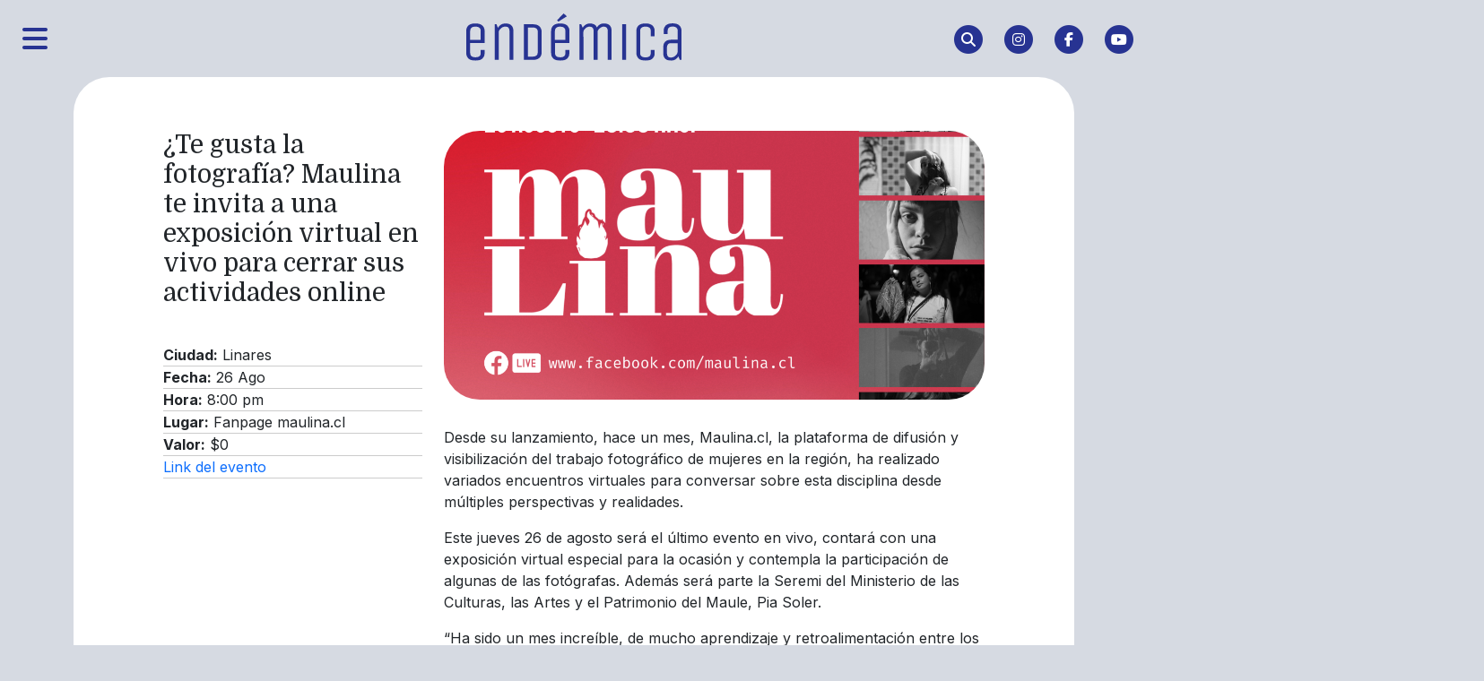

--- FILE ---
content_type: text/html; charset=UTF-8
request_url: https://revistaendemica.cl/cartelera/te-gusta-la-fotografia-maulina-te-invita-a-una-exposicion-virtual-en-vivo-para-cerrar-sus-actividades-online/
body_size: 11395
content:
<!DOCTYPE html>
<html lang="es">
<head>      

	<!-- Metadatos -->
  	<meta charset="utf-8">
  	<meta name="viewport" content="width=device-width, initial-scale=1">
    <title>Endémica</title>
        
	<!-- Links -->
		<link href="https://cdn.jsdelivr.net/npm/bootstrap@5.3.3/dist/css/bootstrap.min.css" rel="stylesheet" integrity="sha384-QWTKZyjpPEjISv5WaRU9OFeRpok6YctnYmDr5pNlyT2bRjXh0JMhjY6hW+ALEwIH" crossorigin="anonymous">
    <link rel="stylesheet" href="https://cdn.jsdelivr.net/npm/bootstrap-icons@1.11.3/font/bootstrap-icons.min.css">
		<link rel="stylesheet" href="https://revistaendemica.cl/wp-content/themes/endemica24/style.css">

	<!-- head tag -->
		<meta name='robots' content='max-image-preview:large' />
<link rel='dns-prefetch' href='//www.googletagmanager.com' />
<link rel='dns-prefetch' href='//stats.wp.com' />
<link rel='dns-prefetch' href='//cdnjs.cloudflare.com' />
<link rel='preconnect' href='//c0.wp.com' />
<link rel="alternate" title="oEmbed (JSON)" type="application/json+oembed" href="https://revistaendemica.cl/wp-json/oembed/1.0/embed?url=https%3A%2F%2Frevistaendemica.cl%2Fcartelera%2Fte-gusta-la-fotografia-maulina-te-invita-a-una-exposicion-virtual-en-vivo-para-cerrar-sus-actividades-online%2F" />
<link rel="alternate" title="oEmbed (XML)" type="text/xml+oembed" href="https://revistaendemica.cl/wp-json/oembed/1.0/embed?url=https%3A%2F%2Frevistaendemica.cl%2Fcartelera%2Fte-gusta-la-fotografia-maulina-te-invita-a-una-exposicion-virtual-en-vivo-para-cerrar-sus-actividades-online%2F&#038;format=xml" />
<style id='wp-img-auto-sizes-contain-inline-css' type='text/css'>
img:is([sizes=auto i],[sizes^="auto," i]){contain-intrinsic-size:3000px 1500px}
/*# sourceURL=wp-img-auto-sizes-contain-inline-css */
</style>
<link rel='stylesheet' id='jetpack_related-posts-css' href='https://c0.wp.com/p/jetpack/15.4/modules/related-posts/related-posts.css' type='text/css' media='all' />
<style id='wp-emoji-styles-inline-css' type='text/css'>

	img.wp-smiley, img.emoji {
		display: inline !important;
		border: none !important;
		box-shadow: none !important;
		height: 1em !important;
		width: 1em !important;
		margin: 0 0.07em !important;
		vertical-align: -0.1em !important;
		background: none !important;
		padding: 0 !important;
	}
/*# sourceURL=wp-emoji-styles-inline-css */
</style>
<style id='wp-block-library-inline-css' type='text/css'>
:root{--wp-block-synced-color:#7a00df;--wp-block-synced-color--rgb:122,0,223;--wp-bound-block-color:var(--wp-block-synced-color);--wp-editor-canvas-background:#ddd;--wp-admin-theme-color:#007cba;--wp-admin-theme-color--rgb:0,124,186;--wp-admin-theme-color-darker-10:#006ba1;--wp-admin-theme-color-darker-10--rgb:0,107,160.5;--wp-admin-theme-color-darker-20:#005a87;--wp-admin-theme-color-darker-20--rgb:0,90,135;--wp-admin-border-width-focus:2px}@media (min-resolution:192dpi){:root{--wp-admin-border-width-focus:1.5px}}.wp-element-button{cursor:pointer}:root .has-very-light-gray-background-color{background-color:#eee}:root .has-very-dark-gray-background-color{background-color:#313131}:root .has-very-light-gray-color{color:#eee}:root .has-very-dark-gray-color{color:#313131}:root .has-vivid-green-cyan-to-vivid-cyan-blue-gradient-background{background:linear-gradient(135deg,#00d084,#0693e3)}:root .has-purple-crush-gradient-background{background:linear-gradient(135deg,#34e2e4,#4721fb 50%,#ab1dfe)}:root .has-hazy-dawn-gradient-background{background:linear-gradient(135deg,#faaca8,#dad0ec)}:root .has-subdued-olive-gradient-background{background:linear-gradient(135deg,#fafae1,#67a671)}:root .has-atomic-cream-gradient-background{background:linear-gradient(135deg,#fdd79a,#004a59)}:root .has-nightshade-gradient-background{background:linear-gradient(135deg,#330968,#31cdcf)}:root .has-midnight-gradient-background{background:linear-gradient(135deg,#020381,#2874fc)}:root{--wp--preset--font-size--normal:16px;--wp--preset--font-size--huge:42px}.has-regular-font-size{font-size:1em}.has-larger-font-size{font-size:2.625em}.has-normal-font-size{font-size:var(--wp--preset--font-size--normal)}.has-huge-font-size{font-size:var(--wp--preset--font-size--huge)}.has-text-align-center{text-align:center}.has-text-align-left{text-align:left}.has-text-align-right{text-align:right}.has-fit-text{white-space:nowrap!important}#end-resizable-editor-section{display:none}.aligncenter{clear:both}.items-justified-left{justify-content:flex-start}.items-justified-center{justify-content:center}.items-justified-right{justify-content:flex-end}.items-justified-space-between{justify-content:space-between}.screen-reader-text{border:0;clip-path:inset(50%);height:1px;margin:-1px;overflow:hidden;padding:0;position:absolute;width:1px;word-wrap:normal!important}.screen-reader-text:focus{background-color:#ddd;clip-path:none;color:#444;display:block;font-size:1em;height:auto;left:5px;line-height:normal;padding:15px 23px 14px;text-decoration:none;top:5px;width:auto;z-index:100000}html :where(.has-border-color){border-style:solid}html :where([style*=border-top-color]){border-top-style:solid}html :where([style*=border-right-color]){border-right-style:solid}html :where([style*=border-bottom-color]){border-bottom-style:solid}html :where([style*=border-left-color]){border-left-style:solid}html :where([style*=border-width]){border-style:solid}html :where([style*=border-top-width]){border-top-style:solid}html :where([style*=border-right-width]){border-right-style:solid}html :where([style*=border-bottom-width]){border-bottom-style:solid}html :where([style*=border-left-width]){border-left-style:solid}html :where(img[class*=wp-image-]){height:auto;max-width:100%}:where(figure){margin:0 0 1em}html :where(.is-position-sticky){--wp-admin--admin-bar--position-offset:var(--wp-admin--admin-bar--height,0px)}@media screen and (max-width:600px){html :where(.is-position-sticky){--wp-admin--admin-bar--position-offset:0px}}

/*# sourceURL=wp-block-library-inline-css */
</style><style id='global-styles-inline-css' type='text/css'>
:root{--wp--preset--aspect-ratio--square: 1;--wp--preset--aspect-ratio--4-3: 4/3;--wp--preset--aspect-ratio--3-4: 3/4;--wp--preset--aspect-ratio--3-2: 3/2;--wp--preset--aspect-ratio--2-3: 2/3;--wp--preset--aspect-ratio--16-9: 16/9;--wp--preset--aspect-ratio--9-16: 9/16;--wp--preset--color--black: #000000;--wp--preset--color--cyan-bluish-gray: #abb8c3;--wp--preset--color--white: #ffffff;--wp--preset--color--pale-pink: #f78da7;--wp--preset--color--vivid-red: #cf2e2e;--wp--preset--color--luminous-vivid-orange: #ff6900;--wp--preset--color--luminous-vivid-amber: #fcb900;--wp--preset--color--light-green-cyan: #7bdcb5;--wp--preset--color--vivid-green-cyan: #00d084;--wp--preset--color--pale-cyan-blue: #8ed1fc;--wp--preset--color--vivid-cyan-blue: #0693e3;--wp--preset--color--vivid-purple: #9b51e0;--wp--preset--gradient--vivid-cyan-blue-to-vivid-purple: linear-gradient(135deg,rgb(6,147,227) 0%,rgb(155,81,224) 100%);--wp--preset--gradient--light-green-cyan-to-vivid-green-cyan: linear-gradient(135deg,rgb(122,220,180) 0%,rgb(0,208,130) 100%);--wp--preset--gradient--luminous-vivid-amber-to-luminous-vivid-orange: linear-gradient(135deg,rgb(252,185,0) 0%,rgb(255,105,0) 100%);--wp--preset--gradient--luminous-vivid-orange-to-vivid-red: linear-gradient(135deg,rgb(255,105,0) 0%,rgb(207,46,46) 100%);--wp--preset--gradient--very-light-gray-to-cyan-bluish-gray: linear-gradient(135deg,rgb(238,238,238) 0%,rgb(169,184,195) 100%);--wp--preset--gradient--cool-to-warm-spectrum: linear-gradient(135deg,rgb(74,234,220) 0%,rgb(151,120,209) 20%,rgb(207,42,186) 40%,rgb(238,44,130) 60%,rgb(251,105,98) 80%,rgb(254,248,76) 100%);--wp--preset--gradient--blush-light-purple: linear-gradient(135deg,rgb(255,206,236) 0%,rgb(152,150,240) 100%);--wp--preset--gradient--blush-bordeaux: linear-gradient(135deg,rgb(254,205,165) 0%,rgb(254,45,45) 50%,rgb(107,0,62) 100%);--wp--preset--gradient--luminous-dusk: linear-gradient(135deg,rgb(255,203,112) 0%,rgb(199,81,192) 50%,rgb(65,88,208) 100%);--wp--preset--gradient--pale-ocean: linear-gradient(135deg,rgb(255,245,203) 0%,rgb(182,227,212) 50%,rgb(51,167,181) 100%);--wp--preset--gradient--electric-grass: linear-gradient(135deg,rgb(202,248,128) 0%,rgb(113,206,126) 100%);--wp--preset--gradient--midnight: linear-gradient(135deg,rgb(2,3,129) 0%,rgb(40,116,252) 100%);--wp--preset--font-size--small: 13px;--wp--preset--font-size--medium: 20px;--wp--preset--font-size--large: 36px;--wp--preset--font-size--x-large: 42px;--wp--preset--spacing--20: 0.44rem;--wp--preset--spacing--30: 0.67rem;--wp--preset--spacing--40: 1rem;--wp--preset--spacing--50: 1.5rem;--wp--preset--spacing--60: 2.25rem;--wp--preset--spacing--70: 3.38rem;--wp--preset--spacing--80: 5.06rem;--wp--preset--shadow--natural: 6px 6px 9px rgba(0, 0, 0, 0.2);--wp--preset--shadow--deep: 12px 12px 50px rgba(0, 0, 0, 0.4);--wp--preset--shadow--sharp: 6px 6px 0px rgba(0, 0, 0, 0.2);--wp--preset--shadow--outlined: 6px 6px 0px -3px rgb(255, 255, 255), 6px 6px rgb(0, 0, 0);--wp--preset--shadow--crisp: 6px 6px 0px rgb(0, 0, 0);}:where(.is-layout-flex){gap: 0.5em;}:where(.is-layout-grid){gap: 0.5em;}body .is-layout-flex{display: flex;}.is-layout-flex{flex-wrap: wrap;align-items: center;}.is-layout-flex > :is(*, div){margin: 0;}body .is-layout-grid{display: grid;}.is-layout-grid > :is(*, div){margin: 0;}:where(.wp-block-columns.is-layout-flex){gap: 2em;}:where(.wp-block-columns.is-layout-grid){gap: 2em;}:where(.wp-block-post-template.is-layout-flex){gap: 1.25em;}:where(.wp-block-post-template.is-layout-grid){gap: 1.25em;}.has-black-color{color: var(--wp--preset--color--black) !important;}.has-cyan-bluish-gray-color{color: var(--wp--preset--color--cyan-bluish-gray) !important;}.has-white-color{color: var(--wp--preset--color--white) !important;}.has-pale-pink-color{color: var(--wp--preset--color--pale-pink) !important;}.has-vivid-red-color{color: var(--wp--preset--color--vivid-red) !important;}.has-luminous-vivid-orange-color{color: var(--wp--preset--color--luminous-vivid-orange) !important;}.has-luminous-vivid-amber-color{color: var(--wp--preset--color--luminous-vivid-amber) !important;}.has-light-green-cyan-color{color: var(--wp--preset--color--light-green-cyan) !important;}.has-vivid-green-cyan-color{color: var(--wp--preset--color--vivid-green-cyan) !important;}.has-pale-cyan-blue-color{color: var(--wp--preset--color--pale-cyan-blue) !important;}.has-vivid-cyan-blue-color{color: var(--wp--preset--color--vivid-cyan-blue) !important;}.has-vivid-purple-color{color: var(--wp--preset--color--vivid-purple) !important;}.has-black-background-color{background-color: var(--wp--preset--color--black) !important;}.has-cyan-bluish-gray-background-color{background-color: var(--wp--preset--color--cyan-bluish-gray) !important;}.has-white-background-color{background-color: var(--wp--preset--color--white) !important;}.has-pale-pink-background-color{background-color: var(--wp--preset--color--pale-pink) !important;}.has-vivid-red-background-color{background-color: var(--wp--preset--color--vivid-red) !important;}.has-luminous-vivid-orange-background-color{background-color: var(--wp--preset--color--luminous-vivid-orange) !important;}.has-luminous-vivid-amber-background-color{background-color: var(--wp--preset--color--luminous-vivid-amber) !important;}.has-light-green-cyan-background-color{background-color: var(--wp--preset--color--light-green-cyan) !important;}.has-vivid-green-cyan-background-color{background-color: var(--wp--preset--color--vivid-green-cyan) !important;}.has-pale-cyan-blue-background-color{background-color: var(--wp--preset--color--pale-cyan-blue) !important;}.has-vivid-cyan-blue-background-color{background-color: var(--wp--preset--color--vivid-cyan-blue) !important;}.has-vivid-purple-background-color{background-color: var(--wp--preset--color--vivid-purple) !important;}.has-black-border-color{border-color: var(--wp--preset--color--black) !important;}.has-cyan-bluish-gray-border-color{border-color: var(--wp--preset--color--cyan-bluish-gray) !important;}.has-white-border-color{border-color: var(--wp--preset--color--white) !important;}.has-pale-pink-border-color{border-color: var(--wp--preset--color--pale-pink) !important;}.has-vivid-red-border-color{border-color: var(--wp--preset--color--vivid-red) !important;}.has-luminous-vivid-orange-border-color{border-color: var(--wp--preset--color--luminous-vivid-orange) !important;}.has-luminous-vivid-amber-border-color{border-color: var(--wp--preset--color--luminous-vivid-amber) !important;}.has-light-green-cyan-border-color{border-color: var(--wp--preset--color--light-green-cyan) !important;}.has-vivid-green-cyan-border-color{border-color: var(--wp--preset--color--vivid-green-cyan) !important;}.has-pale-cyan-blue-border-color{border-color: var(--wp--preset--color--pale-cyan-blue) !important;}.has-vivid-cyan-blue-border-color{border-color: var(--wp--preset--color--vivid-cyan-blue) !important;}.has-vivid-purple-border-color{border-color: var(--wp--preset--color--vivid-purple) !important;}.has-vivid-cyan-blue-to-vivid-purple-gradient-background{background: var(--wp--preset--gradient--vivid-cyan-blue-to-vivid-purple) !important;}.has-light-green-cyan-to-vivid-green-cyan-gradient-background{background: var(--wp--preset--gradient--light-green-cyan-to-vivid-green-cyan) !important;}.has-luminous-vivid-amber-to-luminous-vivid-orange-gradient-background{background: var(--wp--preset--gradient--luminous-vivid-amber-to-luminous-vivid-orange) !important;}.has-luminous-vivid-orange-to-vivid-red-gradient-background{background: var(--wp--preset--gradient--luminous-vivid-orange-to-vivid-red) !important;}.has-very-light-gray-to-cyan-bluish-gray-gradient-background{background: var(--wp--preset--gradient--very-light-gray-to-cyan-bluish-gray) !important;}.has-cool-to-warm-spectrum-gradient-background{background: var(--wp--preset--gradient--cool-to-warm-spectrum) !important;}.has-blush-light-purple-gradient-background{background: var(--wp--preset--gradient--blush-light-purple) !important;}.has-blush-bordeaux-gradient-background{background: var(--wp--preset--gradient--blush-bordeaux) !important;}.has-luminous-dusk-gradient-background{background: var(--wp--preset--gradient--luminous-dusk) !important;}.has-pale-ocean-gradient-background{background: var(--wp--preset--gradient--pale-ocean) !important;}.has-electric-grass-gradient-background{background: var(--wp--preset--gradient--electric-grass) !important;}.has-midnight-gradient-background{background: var(--wp--preset--gradient--midnight) !important;}.has-small-font-size{font-size: var(--wp--preset--font-size--small) !important;}.has-medium-font-size{font-size: var(--wp--preset--font-size--medium) !important;}.has-large-font-size{font-size: var(--wp--preset--font-size--large) !important;}.has-x-large-font-size{font-size: var(--wp--preset--font-size--x-large) !important;}
/*# sourceURL=global-styles-inline-css */
</style>

<style id='classic-theme-styles-inline-css' type='text/css'>
/*! This file is auto-generated */
.wp-block-button__link{color:#fff;background-color:#32373c;border-radius:9999px;box-shadow:none;text-decoration:none;padding:calc(.667em + 2px) calc(1.333em + 2px);font-size:1.125em}.wp-block-file__button{background:#32373c;color:#fff;text-decoration:none}
/*# sourceURL=/wp-includes/css/classic-themes.min.css */
</style>
<link rel='stylesheet' id='contact-form-7-css' href='https://revistaendemica.cl/wp-content/plugins/contact-form-7/includes/css/styles.css?ver=6.1.4' type='text/css' media='all' />
<link rel='stylesheet' id='normalize-styles-css' href='https://cdnjs.cloudflare.com/ajax/libs/normalize/7.0.0/normalize.min.css?ver=6.9' type='text/css' media='all' />
<script type="text/javascript" id="jetpack_related-posts-js-extra">
/* <![CDATA[ */
var related_posts_js_options = {"post_heading":"h4"};
//# sourceURL=jetpack_related-posts-js-extra
/* ]]> */
</script>
<script type="text/javascript" src="https://c0.wp.com/p/jetpack/15.4/_inc/build/related-posts/related-posts.min.js" id="jetpack_related-posts-js"></script>

<!-- Fragmento de código de la etiqueta de Google (gtag.js) agregada por Site Kit -->
<!-- Fragmento de código de Google Analytics agregado por Site Kit -->
<script type="text/javascript" src="https://www.googletagmanager.com/gtag/js?id=GT-PJW42TS" id="google_gtagjs-js" async></script>
<script type="text/javascript" id="google_gtagjs-js-after">
/* <![CDATA[ */
window.dataLayer = window.dataLayer || [];function gtag(){dataLayer.push(arguments);}
gtag("set","linker",{"domains":["revistaendemica.cl"]});
gtag("js", new Date());
gtag("set", "developer_id.dZTNiMT", true);
gtag("config", "GT-PJW42TS");
//# sourceURL=google_gtagjs-js-after
/* ]]> */
</script>
<link rel="https://api.w.org/" href="https://revistaendemica.cl/wp-json/" /><link rel="canonical" href="https://revistaendemica.cl/cartelera/te-gusta-la-fotografia-maulina-te-invita-a-una-exposicion-virtual-en-vivo-para-cerrar-sus-actividades-online/" />
<meta name="generator" content="Site Kit by Google 1.170.0" />	<style>img#wpstats{display:none}</style>
		<link rel="icon" type="image/png" href="/wp-content/uploads/fbrfg/favicon-96x96.png" sizes="96x96" />
<link rel="icon" type="image/svg+xml" href="/wp-content/uploads/fbrfg/favicon.svg" />
<link rel="shortcut icon" href="/wp-content/uploads/fbrfg/favicon.ico" />
<link rel="apple-touch-icon" sizes="180x180" href="/wp-content/uploads/fbrfg/apple-touch-icon.png" />
<meta name="apple-mobile-web-app-title" content="Endémica" />
<link rel="manifest" href="/wp-content/uploads/fbrfg/site.webmanifest" />
<!-- Jetpack Open Graph Tags -->
<meta property="og:type" content="article" />
<meta property="og:title" content="¿Te gusta la fotografía? Maulina te invita a una exposición virtual en vivo para cerrar sus actividades online" />
<meta property="og:url" content="https://revistaendemica.cl/cartelera/te-gusta-la-fotografia-maulina-te-invita-a-una-exposicion-virtual-en-vivo-para-cerrar-sus-actividades-online/" />
<meta property="og:description" content="Desde su lanzamiento, hace un mes, Maulina.cl, la plataforma de difusión y visibilización del trabajo fotográfico de mujeres en la región, ha realizado variados encuentros virtuales para conversar …" />
<meta property="article:published_time" content="2021-08-26T20:23:47+00:00" />
<meta property="article:modified_time" content="2021-08-26T20:23:47+00:00" />
<meta property="og:site_name" content="Endémica" />
<meta property="og:image" content="https://storage.googleapis.com/re-media-storage/2021/08/Cierre-Prensa_baja-1-e1630008926481.png" />
<meta property="og:image:width" content="1160" />
<meta property="og:image:height" content="1375" />
<meta property="og:image:alt" content="" />
<meta property="og:locale" content="es_LA" />
<meta name="twitter:text:title" content="¿Te gusta la fotografía? Maulina te invita a una exposición virtual en vivo para cerrar sus actividades online" />
<meta name="twitter:image" content="https://storage.googleapis.com/re-media-storage/2021/08/Cierre-Prensa_baja-1-e1630008926481.png?w=640" />
<meta name="twitter:card" content="summary_large_image" />

<!-- End Jetpack Open Graph Tags -->
<link rel="icon" href="https://storage.googleapis.com/re-media-storage/2024/11/cropped-isologo-1-150x150.png" sizes="32x32" />
<link rel="icon" href="https://storage.googleapis.com/re-media-storage/2024/11/cropped-isologo-1-300x300.png" sizes="192x192" />
<link rel="apple-touch-icon" href="https://storage.googleapis.com/re-media-storage/2024/11/cropped-isologo-1-300x300.png" />
<meta name="msapplication-TileImage" content="https://storage.googleapis.com/re-media-storage/2024/11/cropped-isologo-1-300x300.png" />
</head>

<body>
  <header>
    <nav class="navbar navbar-light bg-light">
      <div class="container-xxl">
        <div class="navbar-btn-menu col">
          <button class="btn btn-menu" type="button" data-bs-toggle="offcanvas" data-bs-target="#offcanvas" aria-controls="offcanvas"><i class="fas fa-bars fa-2x"></i></button>
        </div>
        <div class="navbar-brand-center col-5">
          <a href="https://revistaendemica.cl">
            <img class="img-fluid" src="https://revistaendemica.cl/wp-content/themes/endemica24/img/re-blue.svg">
          </a>
        </div>
        <div class="navbar-nav-rrss col">
          <ul class="nav justify-content-end d-md-flex">
            <li class="nav-item">
              <a class="nav-link navicon btn-search" data-bs-toggle="modal" data-bs-target="#searchModal">
                <span class="fa-stack fa-2x">
                  <i class="fas fa-circle fa-stack-2x"></i>
                  <i class="fas fa-search fa-stack-1x fa-inverse"></i>
                </span>
              </a>
            </li>
            <li class="nav-item m-displaynone">
              <a class="nav-link navicon" href="https://www.instagram.com/revistaendemica/" target="_blank">
                <span class="fa-stack fa-2x">
                  <i class="fas fa-circle fa-stack-2x"></i>
                  <i class="fab fa-instagram fa-stack-1x fa-inverse"></i>
                </span>
              </a>
            </li>
            <li class="nav-item m-displaynone">
              <a class="nav-link navicon" href="https://facebook.com/revistaendemica/" target="_blank">
                <span class="fa-stack fa-2x">
                  <i class="fas fa-circle fa-stack-2x"></i>
                  <i class="fab fa-facebook-f fa-stack-1x fa-inverse"></i>
                </span>
              </a>
            </li>
            <li class="nav-item m-displaynone">
              <a class="nav-link navicon" href="https://www.youtube.com/channel/UCVyR3uqZdSy6NdO39xnyZYw" target="_blank">
                <span class="fa-stack fa-2x">
                  <i class="fas fa-circle fa-stack-2x"></i>
                  <i class="fab fa-youtube fa-stack-1x fa-inverse"></i>
                </span>
              </a>
            </li>
          </ul>
        </div><!--.navbar-nav-rrss-->
      </div><!--.container-xxl-->
    </nav>
    		<div class="offcanvas offcanvas-start text-bg-dark" tabindex="-1" id="offcanvas" aria-labelledby="offcanvasLabel">
			<div class="offcanvas-header">
				<h1>MENÚ</h1>
        <button type="button" class="btn-close btn-close-white" data-bs-dismiss="offcanvas" aria-label="Close"></button>
      </div>
      <div class="offcanvas-body">
		  <h3>Nosotrxs</h3>
		  <div class="row">
			<div class="col">
				<a href="https://revistaendemica.cl/sobre-nosotros/" class="btn-nosotrxs-menu" target="_blank">Equipo Endémica</a>
      		</div>
			<div class="col">
				<p><<< Te invitamos a conocer nuestro equipo, las personas que hacen posible este trabajo &#128540;</p>
			</div>
		  </div>
		<div class="mb-3"></div>
		<h3>Originales Endémica</h3>
      	<div class="menu-offcanvas-cat"><ul id="menu-menu-flotante-destacados" class="navbar-nav justify-content-end flex-grow-1 pe-3"><li id="menu-item-13374" class="menu-item menu-item-type-taxonomy menu-item-object-category menu-item-13374 nav-item"><a href="https://revistaendemica.cl/category/podcast/" class="nav-link">Podcast</a></li>
<li id="menu-item-10821" class="menu-item menu-item-type-taxonomy menu-item-object-category menu-item-10821 nav-item"><a href="https://revistaendemica.cl/category/creadoras/" class="nav-link">Creadoras</a></li>
<li id="menu-item-10822" class="menu-item menu-item-type-taxonomy menu-item-object-category menu-item-10822 nav-item"><a href="https://revistaendemica.cl/category/joyas-del-maule/" class="nav-link">Joyas del Maule</a></li>
<li id="menu-item-12491" class="menu-item menu-item-type-taxonomy menu-item-object-category menu-item-12491 nav-item"><a href="https://revistaendemica.cl/category/maulinxs-por-el-mundo/" class="nav-link">Maulinxs por el Mundo</a></li>
<li id="menu-item-13375" class="menu-item menu-item-type-taxonomy menu-item-object-category menu-item-13375 nav-item"><a href="https://revistaendemica.cl/category/ilustradores-del-maule/" class="nav-link">Ilustradores del Maule</a></li>
<li id="menu-item-12492" class="menu-item menu-item-type-taxonomy menu-item-object-category menu-item-12492 nav-item"><a href="https://revistaendemica.cl/category/oficios-maulinos/" class="nav-link">Oficios Maulinos</a></li>
</ul></div>				<div class="mb-3"></div>		  
				<h3>Publicaciones</h3>
				<div class="menu-offcanvas-stars"><ul id="menu-footer" class="navbar-nav justify-content-end flex-grow-1 pe-3"><li id="menu-item-11582" class="menu-item menu-item-type-taxonomy menu-item-object-category menu-item-11582 nav-item"><a href="https://revistaendemica.cl/category/arquitectura/" class="nav-link">Arquitectura</a></li>
<li id="menu-item-11583" class="menu-item menu-item-type-taxonomy menu-item-object-category menu-item-11583 nav-item"><a href="https://revistaendemica.cl/category/arte-urbano/" class="nav-link">Arte Urbano</a></li>
<li id="menu-item-11584" class="menu-item menu-item-type-taxonomy menu-item-object-category menu-item-11584 nav-item"><a href="https://revistaendemica.cl/category/artesania/" class="nav-link">Artesanía</a></li>
<li id="menu-item-11585" class="menu-item menu-item-type-taxonomy menu-item-object-category menu-item-11585 nav-item"><a href="https://revistaendemica.cl/category/cine/" class="nav-link">Cine</a></li>
<li id="menu-item-11586" class="menu-item menu-item-type-taxonomy menu-item-object-category menu-item-11586 nav-item"><a href="https://revistaendemica.cl/category/circo/" class="nav-link">Circo</a></li>
<li id="menu-item-11587" class="menu-item menu-item-type-taxonomy menu-item-object-category menu-item-11587 nav-item"><a href="https://revistaendemica.cl/category/danza/" class="nav-link">Danza</a></li>
<li id="menu-item-11588" class="menu-item menu-item-type-taxonomy menu-item-object-category menu-item-11588 nav-item"><a href="https://revistaendemica.cl/category/diseno/" class="nav-link">Diseño</a></li>
<li id="menu-item-11589" class="menu-item menu-item-type-taxonomy menu-item-object-category menu-item-11589 nav-item"><a href="https://revistaendemica.cl/category/escultura/" class="nav-link">Escultura</a></li>
<li id="menu-item-11590" class="menu-item menu-item-type-taxonomy menu-item-object-category menu-item-11590 nav-item"><a href="https://revistaendemica.cl/category/fotografia/" class="nav-link">Fotografía</a></li>
<li id="menu-item-11591" class="menu-item menu-item-type-taxonomy menu-item-object-category menu-item-11591 nav-item"><a href="https://revistaendemica.cl/category/gastronomia/" class="nav-link">Gastronomía</a></li>
<li id="menu-item-11592" class="menu-item menu-item-type-taxonomy menu-item-object-category menu-item-11592 nav-item"><a href="https://revistaendemica.cl/category/ilustracion/" class="nav-link">Ilustración</a></li>
<li id="menu-item-11593" class="menu-item menu-item-type-taxonomy menu-item-object-category menu-item-11593 nav-item"><a href="https://revistaendemica.cl/category/juegos/" class="nav-link">Juegos</a></li>
<li id="menu-item-11594" class="menu-item menu-item-type-taxonomy menu-item-object-category menu-item-11594 nav-item"><a href="https://revistaendemica.cl/category/literatura/" class="nav-link">Literatura</a></li>
<li id="menu-item-11595" class="menu-item menu-item-type-taxonomy menu-item-object-category menu-item-11595 nav-item"><a href="https://revistaendemica.cl/category/moda/" class="nav-link">Moda</a></li>
<li id="menu-item-11596" class="menu-item menu-item-type-taxonomy menu-item-object-category menu-item-11596 nav-item"><a href="https://revistaendemica.cl/category/musica/" class="nav-link">Música</a></li>
<li id="menu-item-11597" class="menu-item menu-item-type-taxonomy menu-item-object-category menu-item-11597 nav-item"><a href="https://revistaendemica.cl/category/patrimonio/" class="nav-link">Patrimonio</a></li>
<li id="menu-item-11598" class="menu-item menu-item-type-taxonomy menu-item-object-category menu-item-11598 nav-item"><a href="https://revistaendemica.cl/category/pintura/" class="nav-link">Pintura</a></li>
<li id="menu-item-11599" class="menu-item menu-item-type-taxonomy menu-item-object-category menu-item-11599 nav-item"><a href="https://revistaendemica.cl/category/teatro/" class="nav-link">Teatro</a></li>
</ul></div>			</div>
    </div><!-- .offcanvas -->    <div class="modal fade" id="searchModal" tabindex="-1" aria-labelledby="searchModalLabel" aria-hidden="true">
  <div class="modal-dialog modal-fullscreen">
    <div class="modal-content">
      <div class="modal-header" data-bs-theme="dark">
        <button type="button" class="btn-close" data-bs-dismiss="modal" aria-label="Close"></button>
      </div>
      <div class="modal-body">
        <div class="logo-search">
          <img class="img-fluid" src="https://revistaendemica.cl/wp-content/themes/endemica24/img/isologo.png">
        </div>
        <form role="search" action="https://revistaendemica.cl/" method="get">
          <div class="input-group mb-3">
            <input type="search" name="s" class="form-control" placeholder="Escriba lo que está buscando..." aria-label="search" aria-describedby="basic-addon2" value="">
            <button type="submit" class="input-group-text" id="basic-addon2"><i class="bi bi-search"></i></button>
          </div>
        </form>

      </div><!--.modal-body-->
    </div><!--.modal-content-->
  </div><!--.modal-dialog-->
</div><!--.modal-->	</header>
<main>
  <div class="container .container-event">

  	
  	<div class="wrap-cartelera">
      <div class="row">
        <div class="col-sm-4">
          <h3>¿Te gusta la fotografía? Maulina te invita a una exposición virtual en vivo para cerrar sus actividades online</h3>
          <ul class="event-details">
            <li><strong>Ciudad:</strong> Linares</li>
            <li><strong>Fecha:</strong> 26 Ago</li>
            <li><strong>Hora:</strong> 8:00 pm</li>
            <li><strong>Lugar:</strong> Fanpage maulina.cl </li>
            <li><strong>Valor:</strong> $0</li>
            <li><a href="https://www.facebook.com/maulina.cl">Link del evento</a></li>
          </ul>
        </div>
        <div class="col-sm-8">
          <div class="event-img">
            <img width="1160" height="800" src="https://storage.googleapis.com/re-media-storage/2021/08/Cierre-Prensa_baja-1-e1630008926481-1160x800.png" class="single-img-event wp-post-image wp-stateless-item" alt="" decoding="async" fetchpriority="high" data-image-size="header-single-thumbs" data-stateless-media-bucket="re-media-storage" data-stateless-media-name="2021/08/Cierre-Prensa_baja-1-e1630008926481.png" />          </div>
          <div class="event-content">
            <p>Desde su lanzamiento, hace un mes, Maulina.cl, la plataforma de difusión y visibilización del trabajo fotográfico de mujeres en la región, ha realizado variados encuentros virtuales para conversar sobre esta disciplina desde múltiples perspectivas y realidades.</p>
<p>Este jueves 26 de agosto será el último evento en vivo, contará con una exposición virtual especial para la ocasión y contempla la participación de algunas de las fotógrafas. Además será parte la Seremi del Ministerio de las Culturas, las Artes y el Patrimonio del Maule, Pia Soler.</p>
<p>“Ha sido un mes increíble, de mucho aprendizaje y retroalimentación entre los diversos actores que se relacionan con el ámbito cultural y con el oficio fotográfico, hemos podido generar instancias participativas con la comunidad y fortalecer nuestras redes de trabajo creativo. Maulina es un espacio que pretende continuar activamente para aportar al desarrollo artístico regional&#8221;, explica Marcela Valdés, creadora de maulina, sobre lo que  ha significado este proyecto.</p>
<p>Miles de visitas a la página y seguidores que han mostrado su interés en esta iniciativa que busca abrir un espacio de comunidad, de visibilización y difusión de la obra fotográfica de exponentes en nuestro territorio. En esta primera etapa puedes conocer a nueve fotógrafas, parte de su trayectoria y de sus obras.</p>
<p>En este espacio virtual, encuentras también contenido especial para seguir conversando sobre este tema, todo disponible en www.maulina.cl. Un proyecto financiado por el Fondo Nacional de Desarrollo Cultural y las Artes, Fondart Regional 2021 y ejecutado por un grupo de mujeres profesionales de la región.</p>
<p>Maulina, realizará su último encuentro virtual el  jueves 26 de agosto a las 20 hrs. a través de su fanpage. Una oportunidad para conocer más detalles de este proyecto y conocer cómo se vislumbra su continuidad en el tiempo.</p>
<p>Podrás seguir conociendo sobre maulina a través de su propia web y redes sociales.</p>
<p><img decoding="async" class="alignnone wp-image-2811 size-full" src="https://storage.googleapis.com/re-media-storage/2021/08/Cierre-Prensa_baja-1-e1630008926481.png" alt="" width="1160" height="1375" srcset="https://storage.googleapis.com/re-media-storage/2021/08/Cierre-Prensa_baja-1-e1630008926481.png 1160w, https://storage.googleapis.com/re-media-storage/2021/08/Cierre-Prensa_baja-1-e1630008926481-253x300.png 253w, https://storage.googleapis.com/re-media-storage/2021/08/Cierre-Prensa_baja-1-e1630008926481-864x1024.png 864w, https://storage.googleapis.com/re-media-storage/2021/08/Cierre-Prensa_baja-1-e1630008926481-768x910.png 768w" sizes="(max-width: 1160px) 100vw, 1160px" /></p>

<div id='jp-relatedposts' class='jp-relatedposts' >
	<h3 class="jp-relatedposts-headline"><em>Relacionado</em></h3>
</div>          </div>
        </div>
      </div>
    </div>

    		
  </div><!--.container-->
</main>


<footer>
      <div class="container">
        <h2>Leer más sobre</h2>

        <div class="index-line"><ul id="menu-footer-1" class="index-menu-cat"><li class="menu-item menu-item-type-taxonomy menu-item-object-category menu-item-11582 nav-item"><a href="https://revistaendemica.cl/category/arquitectura/" class="nav-link">Arquitectura</a></li>
<li class="menu-item menu-item-type-taxonomy menu-item-object-category menu-item-11583 nav-item"><a href="https://revistaendemica.cl/category/arte-urbano/" class="nav-link">Arte Urbano</a></li>
<li class="menu-item menu-item-type-taxonomy menu-item-object-category menu-item-11584 nav-item"><a href="https://revistaendemica.cl/category/artesania/" class="nav-link">Artesanía</a></li>
<li class="menu-item menu-item-type-taxonomy menu-item-object-category menu-item-11585 nav-item"><a href="https://revistaendemica.cl/category/cine/" class="nav-link">Cine</a></li>
<li class="menu-item menu-item-type-taxonomy menu-item-object-category menu-item-11586 nav-item"><a href="https://revistaendemica.cl/category/circo/" class="nav-link">Circo</a></li>
<li class="menu-item menu-item-type-taxonomy menu-item-object-category menu-item-11587 nav-item"><a href="https://revistaendemica.cl/category/danza/" class="nav-link">Danza</a></li>
<li class="menu-item menu-item-type-taxonomy menu-item-object-category menu-item-11588 nav-item"><a href="https://revistaendemica.cl/category/diseno/" class="nav-link">Diseño</a></li>
<li class="menu-item menu-item-type-taxonomy menu-item-object-category menu-item-11589 nav-item"><a href="https://revistaendemica.cl/category/escultura/" class="nav-link">Escultura</a></li>
<li class="menu-item menu-item-type-taxonomy menu-item-object-category menu-item-11590 nav-item"><a href="https://revistaendemica.cl/category/fotografia/" class="nav-link">Fotografía</a></li>
<li class="menu-item menu-item-type-taxonomy menu-item-object-category menu-item-11591 nav-item"><a href="https://revistaendemica.cl/category/gastronomia/" class="nav-link">Gastronomía</a></li>
<li class="menu-item menu-item-type-taxonomy menu-item-object-category menu-item-11592 nav-item"><a href="https://revistaendemica.cl/category/ilustracion/" class="nav-link">Ilustración</a></li>
<li class="menu-item menu-item-type-taxonomy menu-item-object-category menu-item-11593 nav-item"><a href="https://revistaendemica.cl/category/juegos/" class="nav-link">Juegos</a></li>
<li class="menu-item menu-item-type-taxonomy menu-item-object-category menu-item-11594 nav-item"><a href="https://revistaendemica.cl/category/literatura/" class="nav-link">Literatura</a></li>
<li class="menu-item menu-item-type-taxonomy menu-item-object-category menu-item-11595 nav-item"><a href="https://revistaendemica.cl/category/moda/" class="nav-link">Moda</a></li>
<li class="menu-item menu-item-type-taxonomy menu-item-object-category menu-item-11596 nav-item"><a href="https://revistaendemica.cl/category/musica/" class="nav-link">Música</a></li>
<li class="menu-item menu-item-type-taxonomy menu-item-object-category menu-item-11597 nav-item"><a href="https://revistaendemica.cl/category/patrimonio/" class="nav-link">Patrimonio</a></li>
<li class="menu-item menu-item-type-taxonomy menu-item-object-category menu-item-11598 nav-item"><a href="https://revistaendemica.cl/category/pintura/" class="nav-link">Pintura</a></li>
<li class="menu-item menu-item-type-taxonomy menu-item-object-category menu-item-11599 nav-item"><a href="https://revistaendemica.cl/category/teatro/" class="nav-link">Teatro</a></li>
</ul></div>
        <div class="line-footer"></div>

        <div class="footer-bottom">
          <div class="row">
            <div class="col-12 col-md-4 footer-logo">
              <img class="img-fluid" src="https://revistaendemica.cl/wp-content/themes/endemica24/img/gob-min24-2.svg">
            </div>
            <div class="col-12 col-md-4 footer-form">
              <h5>Suscríbete a nuestro Newsletter</h5>
              <link href="//cdn-images.mailchimp.com/embedcode/classic-061523.css" rel="stylesheet" type="text/css">
<form action="https://revistaendemica.us5.list-manage.com/subscribe/post?u=4f184a7ebf6a009c2fd6a4d09&amp;id=b5767a8929&amp;f_id=002eb8edf0" method="post" id="mc-embedded-subscribe-form" name="mc-embedded-subscribe-form" class="validate" target="_blank">
  <input class="form-control mb-3" type="email" name="EMAIL" class="required email" id="mce-EMAIL" required="" value="" placeholder="ingresa tu correo">
  <input class="btn btn-primary" type="submit" name="subscribe" value="Suscríbete">
  <div id="mce-responses" class="clear foot">
    <div class="response" id="mce-error-response" style="display: none;"></div>
    <div class="response" id="mce-success-response" style="display: none;"></div>
  </div>
</form>
<!-- JS -->
<script type="text/javascript" src="//s3.amazonaws.com/downloads.mailchimp.com/js/mc-validate.js"></script>
<script type="text/javascript">(function($) {window.fnames = new Array(); window.ftypes = new Array();fnames[0]='EMAIL';ftypes[0]='email';fnames[1]='FNAME';ftypes[1]='text';fnames[2]='LNAME';ftypes[2]='text';fnames[3]='ADDRESS';ftypes[3]='address';fnames[4]='PHONE';ftypes[4]='phone';fnames[5]='BIRTHDAY';ftypes[5]='birthday';}(jQuery));var $mcj = jQuery.noConflict(true);</script>            </div>
            <div class="col-12 col-md-1"></div>
            <div class="col-12 col-md-3 footer-links">
              <ul class="no-style-list">
                <li><a href="https://revistaendemica.cl/sobre-nosotros/">Sobre Nosotrxs</a></li>
                <li><a href="https://revistaendemica.cl/politicas-de-privacidad/">Términos y Condiciones</a></li>
                <li><a href="https://revistaendemica.cl/contacto/">Contacto</a></li>
              </ul>
            </div>
          </div>
        </div>
      </div>
    </footer>

	<!-- footer tag -->
		<script type="speculationrules">
{"prefetch":[{"source":"document","where":{"and":[{"href_matches":"/*"},{"not":{"href_matches":["/wp-*.php","/wp-admin/*","/re-media-storage/2026/01/*","/wp-content/*","/wp-content/plugins/*","/wp-content/themes/endemica24/*","/*\\?(.+)"]}},{"not":{"selector_matches":"a[rel~=\"nofollow\"]"}},{"not":{"selector_matches":".no-prefetch, .no-prefetch a"}}]},"eagerness":"conservative"}]}
</script>
<script type="text/javascript" src="https://c0.wp.com/c/6.9/wp-includes/js/dist/hooks.min.js" id="wp-hooks-js"></script>
<script type="text/javascript" src="https://c0.wp.com/c/6.9/wp-includes/js/dist/i18n.min.js" id="wp-i18n-js"></script>
<script type="text/javascript" id="wp-i18n-js-after">
/* <![CDATA[ */
wp.i18n.setLocaleData( { 'text direction\u0004ltr': [ 'ltr' ] } );
//# sourceURL=wp-i18n-js-after
/* ]]> */
</script>
<script type="text/javascript" src="https://revistaendemica.cl/wp-content/plugins/contact-form-7/includes/swv/js/index.js?ver=6.1.4" id="swv-js"></script>
<script type="text/javascript" id="contact-form-7-js-translations">
/* <![CDATA[ */
( function( domain, translations ) {
	var localeData = translations.locale_data[ domain ] || translations.locale_data.messages;
	localeData[""].domain = domain;
	wp.i18n.setLocaleData( localeData, domain );
} )( "contact-form-7", {"translation-revision-date":"2025-11-28 00:03:05+0000","generator":"GlotPress\/4.0.3","domain":"messages","locale_data":{"messages":{"":{"domain":"messages","plural-forms":"nplurals=2; plural=n != 1;","lang":"es_CL"},"This contact form is placed in the wrong place.":["Este formulario de contacto est\u00e1 situado en el lugar incorrecto."],"Error:":["Error:"]}},"comment":{"reference":"includes\/js\/index.js"}} );
//# sourceURL=contact-form-7-js-translations
/* ]]> */
</script>
<script type="text/javascript" id="contact-form-7-js-before">
/* <![CDATA[ */
var wpcf7 = {
    "api": {
        "root": "https:\/\/revistaendemica.cl\/wp-json\/",
        "namespace": "contact-form-7\/v1"
    }
};
//# sourceURL=contact-form-7-js-before
/* ]]> */
</script>
<script type="text/javascript" src="https://revistaendemica.cl/wp-content/plugins/contact-form-7/includes/js/index.js?ver=6.1.4" id="contact-form-7-js"></script>
<script type="text/javascript" src="https://www.google.com/recaptcha/api.js?render=6Lfgzr0UAAAAAKPp6f7LtWDAuwrwn0XuasTm8-Xo&amp;ver=3.0" id="google-recaptcha-js"></script>
<script type="text/javascript" src="https://c0.wp.com/c/6.9/wp-includes/js/dist/vendor/wp-polyfill.min.js" id="wp-polyfill-js"></script>
<script type="text/javascript" id="wpcf7-recaptcha-js-before">
/* <![CDATA[ */
var wpcf7_recaptcha = {
    "sitekey": "6Lfgzr0UAAAAAKPp6f7LtWDAuwrwn0XuasTm8-Xo",
    "actions": {
        "homepage": "homepage",
        "contactform": "contactform"
    }
};
//# sourceURL=wpcf7-recaptcha-js-before
/* ]]> */
</script>
<script type="text/javascript" src="https://revistaendemica.cl/wp-content/plugins/contact-form-7/modules/recaptcha/index.js?ver=6.1.4" id="wpcf7-recaptcha-js"></script>
<script type="text/javascript" id="jetpack-stats-js-before">
/* <![CDATA[ */
_stq = window._stq || [];
_stq.push([ "view", {"v":"ext","blog":"167488315","post":"2809","tz":"-3","srv":"revistaendemica.cl","j":"1:15.4"} ]);
_stq.push([ "clickTrackerInit", "167488315", "2809" ]);
//# sourceURL=jetpack-stats-js-before
/* ]]> */
</script>
<script type="text/javascript" src="https://stats.wp.com/e-202604.js" id="jetpack-stats-js" defer="defer" data-wp-strategy="defer"></script>
<script id="wp-emoji-settings" type="application/json">
{"baseUrl":"https://s.w.org/images/core/emoji/17.0.2/72x72/","ext":".png","svgUrl":"https://s.w.org/images/core/emoji/17.0.2/svg/","svgExt":".svg","source":{"concatemoji":"https://revistaendemica.cl/wp-includes/js/wp-emoji-release.min.js?ver=6.9"}}
</script>
<script type="module">
/* <![CDATA[ */
/*! This file is auto-generated */
const a=JSON.parse(document.getElementById("wp-emoji-settings").textContent),o=(window._wpemojiSettings=a,"wpEmojiSettingsSupports"),s=["flag","emoji"];function i(e){try{var t={supportTests:e,timestamp:(new Date).valueOf()};sessionStorage.setItem(o,JSON.stringify(t))}catch(e){}}function c(e,t,n){e.clearRect(0,0,e.canvas.width,e.canvas.height),e.fillText(t,0,0);t=new Uint32Array(e.getImageData(0,0,e.canvas.width,e.canvas.height).data);e.clearRect(0,0,e.canvas.width,e.canvas.height),e.fillText(n,0,0);const a=new Uint32Array(e.getImageData(0,0,e.canvas.width,e.canvas.height).data);return t.every((e,t)=>e===a[t])}function p(e,t){e.clearRect(0,0,e.canvas.width,e.canvas.height),e.fillText(t,0,0);var n=e.getImageData(16,16,1,1);for(let e=0;e<n.data.length;e++)if(0!==n.data[e])return!1;return!0}function u(e,t,n,a){switch(t){case"flag":return n(e,"\ud83c\udff3\ufe0f\u200d\u26a7\ufe0f","\ud83c\udff3\ufe0f\u200b\u26a7\ufe0f")?!1:!n(e,"\ud83c\udde8\ud83c\uddf6","\ud83c\udde8\u200b\ud83c\uddf6")&&!n(e,"\ud83c\udff4\udb40\udc67\udb40\udc62\udb40\udc65\udb40\udc6e\udb40\udc67\udb40\udc7f","\ud83c\udff4\u200b\udb40\udc67\u200b\udb40\udc62\u200b\udb40\udc65\u200b\udb40\udc6e\u200b\udb40\udc67\u200b\udb40\udc7f");case"emoji":return!a(e,"\ud83e\u1fac8")}return!1}function f(e,t,n,a){let r;const o=(r="undefined"!=typeof WorkerGlobalScope&&self instanceof WorkerGlobalScope?new OffscreenCanvas(300,150):document.createElement("canvas")).getContext("2d",{willReadFrequently:!0}),s=(o.textBaseline="top",o.font="600 32px Arial",{});return e.forEach(e=>{s[e]=t(o,e,n,a)}),s}function r(e){var t=document.createElement("script");t.src=e,t.defer=!0,document.head.appendChild(t)}a.supports={everything:!0,everythingExceptFlag:!0},new Promise(t=>{let n=function(){try{var e=JSON.parse(sessionStorage.getItem(o));if("object"==typeof e&&"number"==typeof e.timestamp&&(new Date).valueOf()<e.timestamp+604800&&"object"==typeof e.supportTests)return e.supportTests}catch(e){}return null}();if(!n){if("undefined"!=typeof Worker&&"undefined"!=typeof OffscreenCanvas&&"undefined"!=typeof URL&&URL.createObjectURL&&"undefined"!=typeof Blob)try{var e="postMessage("+f.toString()+"("+[JSON.stringify(s),u.toString(),c.toString(),p.toString()].join(",")+"));",a=new Blob([e],{type:"text/javascript"});const r=new Worker(URL.createObjectURL(a),{name:"wpTestEmojiSupports"});return void(r.onmessage=e=>{i(n=e.data),r.terminate(),t(n)})}catch(e){}i(n=f(s,u,c,p))}t(n)}).then(e=>{for(const n in e)a.supports[n]=e[n],a.supports.everything=a.supports.everything&&a.supports[n],"flag"!==n&&(a.supports.everythingExceptFlag=a.supports.everythingExceptFlag&&a.supports[n]);var t;a.supports.everythingExceptFlag=a.supports.everythingExceptFlag&&!a.supports.flag,a.supports.everything||((t=a.source||{}).concatemoji?r(t.concatemoji):t.wpemoji&&t.twemoji&&(r(t.twemoji),r(t.wpemoji)))});
//# sourceURL=https://revistaendemica.cl/wp-includes/js/wp-emoji-loader.min.js
/* ]]> */
</script>

  <!-- JS -->
    <script src="https://cdn.jsdelivr.net/npm/@popperjs/core@2.11.8/dist/umd/popper.min.js" integrity="sha384-I7E8VVD/ismYTF4hNIPjVp/Zjvgyol6VFvRkX/vR+Vc4jQkC+hVqc2pM8ODewa9r" crossorigin="anonymous"></script>
    <script src="https://cdn.jsdelivr.net/npm/bootstrap@5.3.3/dist/js/bootstrap.min.js" integrity="sha384-0pUGZvbkm6XF6gxjEnlmuGrJXVbNuzT9qBBavbLwCsOGabYfZo0T0to5eqruptLy" crossorigin="anonymous"></script>
    <script src="https://kit.fontawesome.com/7dd36fb29c.js" crossorigin="anonymous"></script>
  </body>
</html>
<!-- Performance optimized by Docket Cache: https://wordpress.org/plugins/docket-cache -->


--- FILE ---
content_type: text/html; charset=utf-8
request_url: https://www.google.com/recaptcha/api2/anchor?ar=1&k=6Lfgzr0UAAAAAKPp6f7LtWDAuwrwn0XuasTm8-Xo&co=aHR0cHM6Ly9yZXZpc3RhZW5kZW1pY2EuY2w6NDQz&hl=en&v=PoyoqOPhxBO7pBk68S4YbpHZ&size=invisible&anchor-ms=20000&execute-ms=30000&cb=br2zp5sbtl0l
body_size: 48939
content:
<!DOCTYPE HTML><html dir="ltr" lang="en"><head><meta http-equiv="Content-Type" content="text/html; charset=UTF-8">
<meta http-equiv="X-UA-Compatible" content="IE=edge">
<title>reCAPTCHA</title>
<style type="text/css">
/* cyrillic-ext */
@font-face {
  font-family: 'Roboto';
  font-style: normal;
  font-weight: 400;
  font-stretch: 100%;
  src: url(//fonts.gstatic.com/s/roboto/v48/KFO7CnqEu92Fr1ME7kSn66aGLdTylUAMa3GUBHMdazTgWw.woff2) format('woff2');
  unicode-range: U+0460-052F, U+1C80-1C8A, U+20B4, U+2DE0-2DFF, U+A640-A69F, U+FE2E-FE2F;
}
/* cyrillic */
@font-face {
  font-family: 'Roboto';
  font-style: normal;
  font-weight: 400;
  font-stretch: 100%;
  src: url(//fonts.gstatic.com/s/roboto/v48/KFO7CnqEu92Fr1ME7kSn66aGLdTylUAMa3iUBHMdazTgWw.woff2) format('woff2');
  unicode-range: U+0301, U+0400-045F, U+0490-0491, U+04B0-04B1, U+2116;
}
/* greek-ext */
@font-face {
  font-family: 'Roboto';
  font-style: normal;
  font-weight: 400;
  font-stretch: 100%;
  src: url(//fonts.gstatic.com/s/roboto/v48/KFO7CnqEu92Fr1ME7kSn66aGLdTylUAMa3CUBHMdazTgWw.woff2) format('woff2');
  unicode-range: U+1F00-1FFF;
}
/* greek */
@font-face {
  font-family: 'Roboto';
  font-style: normal;
  font-weight: 400;
  font-stretch: 100%;
  src: url(//fonts.gstatic.com/s/roboto/v48/KFO7CnqEu92Fr1ME7kSn66aGLdTylUAMa3-UBHMdazTgWw.woff2) format('woff2');
  unicode-range: U+0370-0377, U+037A-037F, U+0384-038A, U+038C, U+038E-03A1, U+03A3-03FF;
}
/* math */
@font-face {
  font-family: 'Roboto';
  font-style: normal;
  font-weight: 400;
  font-stretch: 100%;
  src: url(//fonts.gstatic.com/s/roboto/v48/KFO7CnqEu92Fr1ME7kSn66aGLdTylUAMawCUBHMdazTgWw.woff2) format('woff2');
  unicode-range: U+0302-0303, U+0305, U+0307-0308, U+0310, U+0312, U+0315, U+031A, U+0326-0327, U+032C, U+032F-0330, U+0332-0333, U+0338, U+033A, U+0346, U+034D, U+0391-03A1, U+03A3-03A9, U+03B1-03C9, U+03D1, U+03D5-03D6, U+03F0-03F1, U+03F4-03F5, U+2016-2017, U+2034-2038, U+203C, U+2040, U+2043, U+2047, U+2050, U+2057, U+205F, U+2070-2071, U+2074-208E, U+2090-209C, U+20D0-20DC, U+20E1, U+20E5-20EF, U+2100-2112, U+2114-2115, U+2117-2121, U+2123-214F, U+2190, U+2192, U+2194-21AE, U+21B0-21E5, U+21F1-21F2, U+21F4-2211, U+2213-2214, U+2216-22FF, U+2308-230B, U+2310, U+2319, U+231C-2321, U+2336-237A, U+237C, U+2395, U+239B-23B7, U+23D0, U+23DC-23E1, U+2474-2475, U+25AF, U+25B3, U+25B7, U+25BD, U+25C1, U+25CA, U+25CC, U+25FB, U+266D-266F, U+27C0-27FF, U+2900-2AFF, U+2B0E-2B11, U+2B30-2B4C, U+2BFE, U+3030, U+FF5B, U+FF5D, U+1D400-1D7FF, U+1EE00-1EEFF;
}
/* symbols */
@font-face {
  font-family: 'Roboto';
  font-style: normal;
  font-weight: 400;
  font-stretch: 100%;
  src: url(//fonts.gstatic.com/s/roboto/v48/KFO7CnqEu92Fr1ME7kSn66aGLdTylUAMaxKUBHMdazTgWw.woff2) format('woff2');
  unicode-range: U+0001-000C, U+000E-001F, U+007F-009F, U+20DD-20E0, U+20E2-20E4, U+2150-218F, U+2190, U+2192, U+2194-2199, U+21AF, U+21E6-21F0, U+21F3, U+2218-2219, U+2299, U+22C4-22C6, U+2300-243F, U+2440-244A, U+2460-24FF, U+25A0-27BF, U+2800-28FF, U+2921-2922, U+2981, U+29BF, U+29EB, U+2B00-2BFF, U+4DC0-4DFF, U+FFF9-FFFB, U+10140-1018E, U+10190-1019C, U+101A0, U+101D0-101FD, U+102E0-102FB, U+10E60-10E7E, U+1D2C0-1D2D3, U+1D2E0-1D37F, U+1F000-1F0FF, U+1F100-1F1AD, U+1F1E6-1F1FF, U+1F30D-1F30F, U+1F315, U+1F31C, U+1F31E, U+1F320-1F32C, U+1F336, U+1F378, U+1F37D, U+1F382, U+1F393-1F39F, U+1F3A7-1F3A8, U+1F3AC-1F3AF, U+1F3C2, U+1F3C4-1F3C6, U+1F3CA-1F3CE, U+1F3D4-1F3E0, U+1F3ED, U+1F3F1-1F3F3, U+1F3F5-1F3F7, U+1F408, U+1F415, U+1F41F, U+1F426, U+1F43F, U+1F441-1F442, U+1F444, U+1F446-1F449, U+1F44C-1F44E, U+1F453, U+1F46A, U+1F47D, U+1F4A3, U+1F4B0, U+1F4B3, U+1F4B9, U+1F4BB, U+1F4BF, U+1F4C8-1F4CB, U+1F4D6, U+1F4DA, U+1F4DF, U+1F4E3-1F4E6, U+1F4EA-1F4ED, U+1F4F7, U+1F4F9-1F4FB, U+1F4FD-1F4FE, U+1F503, U+1F507-1F50B, U+1F50D, U+1F512-1F513, U+1F53E-1F54A, U+1F54F-1F5FA, U+1F610, U+1F650-1F67F, U+1F687, U+1F68D, U+1F691, U+1F694, U+1F698, U+1F6AD, U+1F6B2, U+1F6B9-1F6BA, U+1F6BC, U+1F6C6-1F6CF, U+1F6D3-1F6D7, U+1F6E0-1F6EA, U+1F6F0-1F6F3, U+1F6F7-1F6FC, U+1F700-1F7FF, U+1F800-1F80B, U+1F810-1F847, U+1F850-1F859, U+1F860-1F887, U+1F890-1F8AD, U+1F8B0-1F8BB, U+1F8C0-1F8C1, U+1F900-1F90B, U+1F93B, U+1F946, U+1F984, U+1F996, U+1F9E9, U+1FA00-1FA6F, U+1FA70-1FA7C, U+1FA80-1FA89, U+1FA8F-1FAC6, U+1FACE-1FADC, U+1FADF-1FAE9, U+1FAF0-1FAF8, U+1FB00-1FBFF;
}
/* vietnamese */
@font-face {
  font-family: 'Roboto';
  font-style: normal;
  font-weight: 400;
  font-stretch: 100%;
  src: url(//fonts.gstatic.com/s/roboto/v48/KFO7CnqEu92Fr1ME7kSn66aGLdTylUAMa3OUBHMdazTgWw.woff2) format('woff2');
  unicode-range: U+0102-0103, U+0110-0111, U+0128-0129, U+0168-0169, U+01A0-01A1, U+01AF-01B0, U+0300-0301, U+0303-0304, U+0308-0309, U+0323, U+0329, U+1EA0-1EF9, U+20AB;
}
/* latin-ext */
@font-face {
  font-family: 'Roboto';
  font-style: normal;
  font-weight: 400;
  font-stretch: 100%;
  src: url(//fonts.gstatic.com/s/roboto/v48/KFO7CnqEu92Fr1ME7kSn66aGLdTylUAMa3KUBHMdazTgWw.woff2) format('woff2');
  unicode-range: U+0100-02BA, U+02BD-02C5, U+02C7-02CC, U+02CE-02D7, U+02DD-02FF, U+0304, U+0308, U+0329, U+1D00-1DBF, U+1E00-1E9F, U+1EF2-1EFF, U+2020, U+20A0-20AB, U+20AD-20C0, U+2113, U+2C60-2C7F, U+A720-A7FF;
}
/* latin */
@font-face {
  font-family: 'Roboto';
  font-style: normal;
  font-weight: 400;
  font-stretch: 100%;
  src: url(//fonts.gstatic.com/s/roboto/v48/KFO7CnqEu92Fr1ME7kSn66aGLdTylUAMa3yUBHMdazQ.woff2) format('woff2');
  unicode-range: U+0000-00FF, U+0131, U+0152-0153, U+02BB-02BC, U+02C6, U+02DA, U+02DC, U+0304, U+0308, U+0329, U+2000-206F, U+20AC, U+2122, U+2191, U+2193, U+2212, U+2215, U+FEFF, U+FFFD;
}
/* cyrillic-ext */
@font-face {
  font-family: 'Roboto';
  font-style: normal;
  font-weight: 500;
  font-stretch: 100%;
  src: url(//fonts.gstatic.com/s/roboto/v48/KFO7CnqEu92Fr1ME7kSn66aGLdTylUAMa3GUBHMdazTgWw.woff2) format('woff2');
  unicode-range: U+0460-052F, U+1C80-1C8A, U+20B4, U+2DE0-2DFF, U+A640-A69F, U+FE2E-FE2F;
}
/* cyrillic */
@font-face {
  font-family: 'Roboto';
  font-style: normal;
  font-weight: 500;
  font-stretch: 100%;
  src: url(//fonts.gstatic.com/s/roboto/v48/KFO7CnqEu92Fr1ME7kSn66aGLdTylUAMa3iUBHMdazTgWw.woff2) format('woff2');
  unicode-range: U+0301, U+0400-045F, U+0490-0491, U+04B0-04B1, U+2116;
}
/* greek-ext */
@font-face {
  font-family: 'Roboto';
  font-style: normal;
  font-weight: 500;
  font-stretch: 100%;
  src: url(//fonts.gstatic.com/s/roboto/v48/KFO7CnqEu92Fr1ME7kSn66aGLdTylUAMa3CUBHMdazTgWw.woff2) format('woff2');
  unicode-range: U+1F00-1FFF;
}
/* greek */
@font-face {
  font-family: 'Roboto';
  font-style: normal;
  font-weight: 500;
  font-stretch: 100%;
  src: url(//fonts.gstatic.com/s/roboto/v48/KFO7CnqEu92Fr1ME7kSn66aGLdTylUAMa3-UBHMdazTgWw.woff2) format('woff2');
  unicode-range: U+0370-0377, U+037A-037F, U+0384-038A, U+038C, U+038E-03A1, U+03A3-03FF;
}
/* math */
@font-face {
  font-family: 'Roboto';
  font-style: normal;
  font-weight: 500;
  font-stretch: 100%;
  src: url(//fonts.gstatic.com/s/roboto/v48/KFO7CnqEu92Fr1ME7kSn66aGLdTylUAMawCUBHMdazTgWw.woff2) format('woff2');
  unicode-range: U+0302-0303, U+0305, U+0307-0308, U+0310, U+0312, U+0315, U+031A, U+0326-0327, U+032C, U+032F-0330, U+0332-0333, U+0338, U+033A, U+0346, U+034D, U+0391-03A1, U+03A3-03A9, U+03B1-03C9, U+03D1, U+03D5-03D6, U+03F0-03F1, U+03F4-03F5, U+2016-2017, U+2034-2038, U+203C, U+2040, U+2043, U+2047, U+2050, U+2057, U+205F, U+2070-2071, U+2074-208E, U+2090-209C, U+20D0-20DC, U+20E1, U+20E5-20EF, U+2100-2112, U+2114-2115, U+2117-2121, U+2123-214F, U+2190, U+2192, U+2194-21AE, U+21B0-21E5, U+21F1-21F2, U+21F4-2211, U+2213-2214, U+2216-22FF, U+2308-230B, U+2310, U+2319, U+231C-2321, U+2336-237A, U+237C, U+2395, U+239B-23B7, U+23D0, U+23DC-23E1, U+2474-2475, U+25AF, U+25B3, U+25B7, U+25BD, U+25C1, U+25CA, U+25CC, U+25FB, U+266D-266F, U+27C0-27FF, U+2900-2AFF, U+2B0E-2B11, U+2B30-2B4C, U+2BFE, U+3030, U+FF5B, U+FF5D, U+1D400-1D7FF, U+1EE00-1EEFF;
}
/* symbols */
@font-face {
  font-family: 'Roboto';
  font-style: normal;
  font-weight: 500;
  font-stretch: 100%;
  src: url(//fonts.gstatic.com/s/roboto/v48/KFO7CnqEu92Fr1ME7kSn66aGLdTylUAMaxKUBHMdazTgWw.woff2) format('woff2');
  unicode-range: U+0001-000C, U+000E-001F, U+007F-009F, U+20DD-20E0, U+20E2-20E4, U+2150-218F, U+2190, U+2192, U+2194-2199, U+21AF, U+21E6-21F0, U+21F3, U+2218-2219, U+2299, U+22C4-22C6, U+2300-243F, U+2440-244A, U+2460-24FF, U+25A0-27BF, U+2800-28FF, U+2921-2922, U+2981, U+29BF, U+29EB, U+2B00-2BFF, U+4DC0-4DFF, U+FFF9-FFFB, U+10140-1018E, U+10190-1019C, U+101A0, U+101D0-101FD, U+102E0-102FB, U+10E60-10E7E, U+1D2C0-1D2D3, U+1D2E0-1D37F, U+1F000-1F0FF, U+1F100-1F1AD, U+1F1E6-1F1FF, U+1F30D-1F30F, U+1F315, U+1F31C, U+1F31E, U+1F320-1F32C, U+1F336, U+1F378, U+1F37D, U+1F382, U+1F393-1F39F, U+1F3A7-1F3A8, U+1F3AC-1F3AF, U+1F3C2, U+1F3C4-1F3C6, U+1F3CA-1F3CE, U+1F3D4-1F3E0, U+1F3ED, U+1F3F1-1F3F3, U+1F3F5-1F3F7, U+1F408, U+1F415, U+1F41F, U+1F426, U+1F43F, U+1F441-1F442, U+1F444, U+1F446-1F449, U+1F44C-1F44E, U+1F453, U+1F46A, U+1F47D, U+1F4A3, U+1F4B0, U+1F4B3, U+1F4B9, U+1F4BB, U+1F4BF, U+1F4C8-1F4CB, U+1F4D6, U+1F4DA, U+1F4DF, U+1F4E3-1F4E6, U+1F4EA-1F4ED, U+1F4F7, U+1F4F9-1F4FB, U+1F4FD-1F4FE, U+1F503, U+1F507-1F50B, U+1F50D, U+1F512-1F513, U+1F53E-1F54A, U+1F54F-1F5FA, U+1F610, U+1F650-1F67F, U+1F687, U+1F68D, U+1F691, U+1F694, U+1F698, U+1F6AD, U+1F6B2, U+1F6B9-1F6BA, U+1F6BC, U+1F6C6-1F6CF, U+1F6D3-1F6D7, U+1F6E0-1F6EA, U+1F6F0-1F6F3, U+1F6F7-1F6FC, U+1F700-1F7FF, U+1F800-1F80B, U+1F810-1F847, U+1F850-1F859, U+1F860-1F887, U+1F890-1F8AD, U+1F8B0-1F8BB, U+1F8C0-1F8C1, U+1F900-1F90B, U+1F93B, U+1F946, U+1F984, U+1F996, U+1F9E9, U+1FA00-1FA6F, U+1FA70-1FA7C, U+1FA80-1FA89, U+1FA8F-1FAC6, U+1FACE-1FADC, U+1FADF-1FAE9, U+1FAF0-1FAF8, U+1FB00-1FBFF;
}
/* vietnamese */
@font-face {
  font-family: 'Roboto';
  font-style: normal;
  font-weight: 500;
  font-stretch: 100%;
  src: url(//fonts.gstatic.com/s/roboto/v48/KFO7CnqEu92Fr1ME7kSn66aGLdTylUAMa3OUBHMdazTgWw.woff2) format('woff2');
  unicode-range: U+0102-0103, U+0110-0111, U+0128-0129, U+0168-0169, U+01A0-01A1, U+01AF-01B0, U+0300-0301, U+0303-0304, U+0308-0309, U+0323, U+0329, U+1EA0-1EF9, U+20AB;
}
/* latin-ext */
@font-face {
  font-family: 'Roboto';
  font-style: normal;
  font-weight: 500;
  font-stretch: 100%;
  src: url(//fonts.gstatic.com/s/roboto/v48/KFO7CnqEu92Fr1ME7kSn66aGLdTylUAMa3KUBHMdazTgWw.woff2) format('woff2');
  unicode-range: U+0100-02BA, U+02BD-02C5, U+02C7-02CC, U+02CE-02D7, U+02DD-02FF, U+0304, U+0308, U+0329, U+1D00-1DBF, U+1E00-1E9F, U+1EF2-1EFF, U+2020, U+20A0-20AB, U+20AD-20C0, U+2113, U+2C60-2C7F, U+A720-A7FF;
}
/* latin */
@font-face {
  font-family: 'Roboto';
  font-style: normal;
  font-weight: 500;
  font-stretch: 100%;
  src: url(//fonts.gstatic.com/s/roboto/v48/KFO7CnqEu92Fr1ME7kSn66aGLdTylUAMa3yUBHMdazQ.woff2) format('woff2');
  unicode-range: U+0000-00FF, U+0131, U+0152-0153, U+02BB-02BC, U+02C6, U+02DA, U+02DC, U+0304, U+0308, U+0329, U+2000-206F, U+20AC, U+2122, U+2191, U+2193, U+2212, U+2215, U+FEFF, U+FFFD;
}
/* cyrillic-ext */
@font-face {
  font-family: 'Roboto';
  font-style: normal;
  font-weight: 900;
  font-stretch: 100%;
  src: url(//fonts.gstatic.com/s/roboto/v48/KFO7CnqEu92Fr1ME7kSn66aGLdTylUAMa3GUBHMdazTgWw.woff2) format('woff2');
  unicode-range: U+0460-052F, U+1C80-1C8A, U+20B4, U+2DE0-2DFF, U+A640-A69F, U+FE2E-FE2F;
}
/* cyrillic */
@font-face {
  font-family: 'Roboto';
  font-style: normal;
  font-weight: 900;
  font-stretch: 100%;
  src: url(//fonts.gstatic.com/s/roboto/v48/KFO7CnqEu92Fr1ME7kSn66aGLdTylUAMa3iUBHMdazTgWw.woff2) format('woff2');
  unicode-range: U+0301, U+0400-045F, U+0490-0491, U+04B0-04B1, U+2116;
}
/* greek-ext */
@font-face {
  font-family: 'Roboto';
  font-style: normal;
  font-weight: 900;
  font-stretch: 100%;
  src: url(//fonts.gstatic.com/s/roboto/v48/KFO7CnqEu92Fr1ME7kSn66aGLdTylUAMa3CUBHMdazTgWw.woff2) format('woff2');
  unicode-range: U+1F00-1FFF;
}
/* greek */
@font-face {
  font-family: 'Roboto';
  font-style: normal;
  font-weight: 900;
  font-stretch: 100%;
  src: url(//fonts.gstatic.com/s/roboto/v48/KFO7CnqEu92Fr1ME7kSn66aGLdTylUAMa3-UBHMdazTgWw.woff2) format('woff2');
  unicode-range: U+0370-0377, U+037A-037F, U+0384-038A, U+038C, U+038E-03A1, U+03A3-03FF;
}
/* math */
@font-face {
  font-family: 'Roboto';
  font-style: normal;
  font-weight: 900;
  font-stretch: 100%;
  src: url(//fonts.gstatic.com/s/roboto/v48/KFO7CnqEu92Fr1ME7kSn66aGLdTylUAMawCUBHMdazTgWw.woff2) format('woff2');
  unicode-range: U+0302-0303, U+0305, U+0307-0308, U+0310, U+0312, U+0315, U+031A, U+0326-0327, U+032C, U+032F-0330, U+0332-0333, U+0338, U+033A, U+0346, U+034D, U+0391-03A1, U+03A3-03A9, U+03B1-03C9, U+03D1, U+03D5-03D6, U+03F0-03F1, U+03F4-03F5, U+2016-2017, U+2034-2038, U+203C, U+2040, U+2043, U+2047, U+2050, U+2057, U+205F, U+2070-2071, U+2074-208E, U+2090-209C, U+20D0-20DC, U+20E1, U+20E5-20EF, U+2100-2112, U+2114-2115, U+2117-2121, U+2123-214F, U+2190, U+2192, U+2194-21AE, U+21B0-21E5, U+21F1-21F2, U+21F4-2211, U+2213-2214, U+2216-22FF, U+2308-230B, U+2310, U+2319, U+231C-2321, U+2336-237A, U+237C, U+2395, U+239B-23B7, U+23D0, U+23DC-23E1, U+2474-2475, U+25AF, U+25B3, U+25B7, U+25BD, U+25C1, U+25CA, U+25CC, U+25FB, U+266D-266F, U+27C0-27FF, U+2900-2AFF, U+2B0E-2B11, U+2B30-2B4C, U+2BFE, U+3030, U+FF5B, U+FF5D, U+1D400-1D7FF, U+1EE00-1EEFF;
}
/* symbols */
@font-face {
  font-family: 'Roboto';
  font-style: normal;
  font-weight: 900;
  font-stretch: 100%;
  src: url(//fonts.gstatic.com/s/roboto/v48/KFO7CnqEu92Fr1ME7kSn66aGLdTylUAMaxKUBHMdazTgWw.woff2) format('woff2');
  unicode-range: U+0001-000C, U+000E-001F, U+007F-009F, U+20DD-20E0, U+20E2-20E4, U+2150-218F, U+2190, U+2192, U+2194-2199, U+21AF, U+21E6-21F0, U+21F3, U+2218-2219, U+2299, U+22C4-22C6, U+2300-243F, U+2440-244A, U+2460-24FF, U+25A0-27BF, U+2800-28FF, U+2921-2922, U+2981, U+29BF, U+29EB, U+2B00-2BFF, U+4DC0-4DFF, U+FFF9-FFFB, U+10140-1018E, U+10190-1019C, U+101A0, U+101D0-101FD, U+102E0-102FB, U+10E60-10E7E, U+1D2C0-1D2D3, U+1D2E0-1D37F, U+1F000-1F0FF, U+1F100-1F1AD, U+1F1E6-1F1FF, U+1F30D-1F30F, U+1F315, U+1F31C, U+1F31E, U+1F320-1F32C, U+1F336, U+1F378, U+1F37D, U+1F382, U+1F393-1F39F, U+1F3A7-1F3A8, U+1F3AC-1F3AF, U+1F3C2, U+1F3C4-1F3C6, U+1F3CA-1F3CE, U+1F3D4-1F3E0, U+1F3ED, U+1F3F1-1F3F3, U+1F3F5-1F3F7, U+1F408, U+1F415, U+1F41F, U+1F426, U+1F43F, U+1F441-1F442, U+1F444, U+1F446-1F449, U+1F44C-1F44E, U+1F453, U+1F46A, U+1F47D, U+1F4A3, U+1F4B0, U+1F4B3, U+1F4B9, U+1F4BB, U+1F4BF, U+1F4C8-1F4CB, U+1F4D6, U+1F4DA, U+1F4DF, U+1F4E3-1F4E6, U+1F4EA-1F4ED, U+1F4F7, U+1F4F9-1F4FB, U+1F4FD-1F4FE, U+1F503, U+1F507-1F50B, U+1F50D, U+1F512-1F513, U+1F53E-1F54A, U+1F54F-1F5FA, U+1F610, U+1F650-1F67F, U+1F687, U+1F68D, U+1F691, U+1F694, U+1F698, U+1F6AD, U+1F6B2, U+1F6B9-1F6BA, U+1F6BC, U+1F6C6-1F6CF, U+1F6D3-1F6D7, U+1F6E0-1F6EA, U+1F6F0-1F6F3, U+1F6F7-1F6FC, U+1F700-1F7FF, U+1F800-1F80B, U+1F810-1F847, U+1F850-1F859, U+1F860-1F887, U+1F890-1F8AD, U+1F8B0-1F8BB, U+1F8C0-1F8C1, U+1F900-1F90B, U+1F93B, U+1F946, U+1F984, U+1F996, U+1F9E9, U+1FA00-1FA6F, U+1FA70-1FA7C, U+1FA80-1FA89, U+1FA8F-1FAC6, U+1FACE-1FADC, U+1FADF-1FAE9, U+1FAF0-1FAF8, U+1FB00-1FBFF;
}
/* vietnamese */
@font-face {
  font-family: 'Roboto';
  font-style: normal;
  font-weight: 900;
  font-stretch: 100%;
  src: url(//fonts.gstatic.com/s/roboto/v48/KFO7CnqEu92Fr1ME7kSn66aGLdTylUAMa3OUBHMdazTgWw.woff2) format('woff2');
  unicode-range: U+0102-0103, U+0110-0111, U+0128-0129, U+0168-0169, U+01A0-01A1, U+01AF-01B0, U+0300-0301, U+0303-0304, U+0308-0309, U+0323, U+0329, U+1EA0-1EF9, U+20AB;
}
/* latin-ext */
@font-face {
  font-family: 'Roboto';
  font-style: normal;
  font-weight: 900;
  font-stretch: 100%;
  src: url(//fonts.gstatic.com/s/roboto/v48/KFO7CnqEu92Fr1ME7kSn66aGLdTylUAMa3KUBHMdazTgWw.woff2) format('woff2');
  unicode-range: U+0100-02BA, U+02BD-02C5, U+02C7-02CC, U+02CE-02D7, U+02DD-02FF, U+0304, U+0308, U+0329, U+1D00-1DBF, U+1E00-1E9F, U+1EF2-1EFF, U+2020, U+20A0-20AB, U+20AD-20C0, U+2113, U+2C60-2C7F, U+A720-A7FF;
}
/* latin */
@font-face {
  font-family: 'Roboto';
  font-style: normal;
  font-weight: 900;
  font-stretch: 100%;
  src: url(//fonts.gstatic.com/s/roboto/v48/KFO7CnqEu92Fr1ME7kSn66aGLdTylUAMa3yUBHMdazQ.woff2) format('woff2');
  unicode-range: U+0000-00FF, U+0131, U+0152-0153, U+02BB-02BC, U+02C6, U+02DA, U+02DC, U+0304, U+0308, U+0329, U+2000-206F, U+20AC, U+2122, U+2191, U+2193, U+2212, U+2215, U+FEFF, U+FFFD;
}

</style>
<link rel="stylesheet" type="text/css" href="https://www.gstatic.com/recaptcha/releases/PoyoqOPhxBO7pBk68S4YbpHZ/styles__ltr.css">
<script nonce="m2H5N0b_MrNY9IIEylV1eQ" type="text/javascript">window['__recaptcha_api'] = 'https://www.google.com/recaptcha/api2/';</script>
<script type="text/javascript" src="https://www.gstatic.com/recaptcha/releases/PoyoqOPhxBO7pBk68S4YbpHZ/recaptcha__en.js" nonce="m2H5N0b_MrNY9IIEylV1eQ">
      
    </script></head>
<body><div id="rc-anchor-alert" class="rc-anchor-alert"></div>
<input type="hidden" id="recaptcha-token" value="[base64]">
<script type="text/javascript" nonce="m2H5N0b_MrNY9IIEylV1eQ">
      recaptcha.anchor.Main.init("[\x22ainput\x22,[\x22bgdata\x22,\x22\x22,\[base64]/[base64]/[base64]/[base64]/[base64]/[base64]/KGcoTywyNTMsTy5PKSxVRyhPLEMpKTpnKE8sMjUzLEMpLE8pKSxsKSksTykpfSxieT1mdW5jdGlvbihDLE8sdSxsKXtmb3IobD0odT1SKEMpLDApO08+MDtPLS0pbD1sPDw4fFooQyk7ZyhDLHUsbCl9LFVHPWZ1bmN0aW9uKEMsTyl7Qy5pLmxlbmd0aD4xMDQ/[base64]/[base64]/[base64]/[base64]/[base64]/[base64]/[base64]\\u003d\x22,\[base64]\\u003d\\u003d\x22,\x22wrzCk8KwwpjDuRtKw68Ww6fCg8K2wqQQcMO/w73CqivCnWTDpMKsw6VUdsKXwqguw5zDksKUwqjCpBTCsjcHNcOQwqt7SMKIGMKFVjthVmxzw6nDu8K0QW0cS8OvwoMlw4oww7QWJj5Ebi0AK8KOdMOHwpbDqMKdwp/CvXXDpcOXE8K3H8KxJcKHw5LDicK3w6zCoT7CryA7NXRuSl/[base64]/wqUKw51nXiRWeXfDuHTDi8OAZidlwqgvXAfCjVomVMKdGcO2w7rCrDzCoMK8wqfCkcOjcsOERCXCkhZbw63DjHbDqcOEw48dwqHDpcKzAC7DrxoUwqbDsS5afg3DosObwq0cw43DlgpeLMKUw552wrvDs8Kiw7vDu1wYw5fCo8KYwphrwrRhKMO6w7/CkcKeIsOdKsKYwr7CrcKew5lHw5TCqsKtw498QcK2ecOxJsOtw6rCj2bCj8OPJADDuE/CunA7wpzCnMKVDcOnwoUGwoYqMn0Cwo4VLcKcw5AdAVM3wpEewoPDk0jCtcKRCmwQw6PCtzpODcOwwq/Dv8OgwqTCtHTDhMKBTA1vwqnDnVdHIsO6wo5QwpXCs8O9w5l8w4dTwrfCsURHVivCmcOROhZEw5nCnsKuLxF+wq7CvFDCjh4OPirCr3wwAwrCrVHCvCdeP23CjsOsw47CnwrCqGQ0G8O2w5I6FcOUwqkGw4PCkMOtDBFTwpvCvV/[base64]/[base64]/CpcOwaMOyOsO/w5ZSwqMGwot/JUPDg8OnVsOGw5UQw45CwrsnAAN6w7x8w7B0LcObLEpDwpXDnsOZw57DucKXSQTDjAXDpBHDrQPCocKlNcKAPSvDvsOsPsKrw6xWAybDrHLDn0fCjQo3w7fCmR8kwp/DssKtwq5cwotdDWTDhMKIwoUSN1o5W8O2wp/[base64]/w77ClcOhw5YNwrLCpMOvScKiw41SXD9ZPAN4RcOxH8Ovwq8wwpsew4dQe8O1QjZaCQ0uw63DggDDmsOYJCQqc2U1w7PCrnNxfB5pEnLDiXLCowUXV0cnwqnDnQ/CiwhjIEoGeGAtPMKVw7QtLyvCkcO1wooIwoAKB8OgBsKpSTlKAMK7wqdSwo5jw7vCo8OSc8O8F3/[base64]/Cr8KsWlR4w7IiPcKWRMKOw7fDjW7ChMK7woXCmCpPQsOseEfCqBA6wqBhUW4OwqzDulUZw4LCvMOTw4k9fMKAwq/DnMOnEMKWw4fDucO6w6vCsGvCnyFCVmTCscKiJV0vwrjDjcKPw6xlw5jDu8KTw7bCq2cTS09Pw7gywoTChUA/w5RiwpQOwrLDqcKpAcKkV8K6wpnCjsKXwqjCm1BawqvCpsOzUSoSF8KuAgLDlxzCpwTCqsKhfsK/[base64]/DtnkMecOCw4haw7fChMOrwoTDj8OMHgTDrsKRwoDCjDrDiMKvHMKFw67CqcKswrbCgSs2CsKVVXRZw4BQwpxnwqQGw5h4wrHDgEoGI8OowoxZw7xkB0IhwrLCuzfDjcKvwpTCuRbDqsOfw47DmcOtZ0RmKUxnEkUtIcOxw6vDtsKLw4R0HFImCcKuwrMAUn/Di3tkTmrDlCZJMXgiwqnDh8KtAx14w6xOw7VRwqLClH3DiMO5UVjDqMOvw55PwqkbwrEBwrHDjwddA8KOfsK8wpJyw64RKsOwZCwoA3vCsS/DsMOlwrbDpHpow5fCtXPDlsOECE7DlMKgK8O/w5goA0DDuiIOQWzDi8KFYsOPwqYmwpAWAw1hwoHDpsKrWcKFwoBfwqPCksKWasOjbhokwocYTsKkw7PDmzbDvMOKV8OkaXnDt2d4CsOwwr0PwqDChcOcNAkeBVoYwphaw6VxTMKRw55AwoPDsB8Bw5rCqVJmw5HCvTFeDcONw6jDlsKxw4/DpyNPK0bCh8OIfB97V8KdKwXCr1XCtcK/clTCtXMsP1XCpDHCjMOfw6PDlcOhfjLCliEWwpXDmQgWwrPDo8KJwpY6w77DonALQlDDqcOQw5FZKMOEwoTDjl7Di8O2fDDDslBJwp3DscKzwpsMw4U/NcK/[base64]/a2HCg8OywojDtyDCnkLDosKzwrVgKhgQIsOLdhZ2w70mwqxXe8OPw6cGaSXCgMKaw7rCrMOBWMOawodqfxPCk0rCuMKsTMOrw7/DncKmw6PCu8OjwrPCgWNlwosac2HChgJPe2rDsx/Cs8Kow6TDjGwIwq1jw5wHwro+asKWb8O7EyTDlsKaw4ZMImdURMODCDAxccKPwoZZNcOzJ8Oaf8OidBvCnz5xKMOJw4xHwoHCi8KzwqvDm8KGRC8wwqBiPMOqw6bCq8KQKMKCG8KJw798w7dgwqvDgXHCrcKcOHk3VnvDnljCkkgCWXBZA1/CkR/[base64]/ScKSYjbDtkDCpMK1w4DCm8OTf8Otwr4gw7HDucKVKyHCtMO1LsOnUDMIaMOkIEPChjQ8w5fDjwDDlWLCtg3DhhrDoVQ2wonDsQ/DiMOTJDgNCsOJwplZw5pzw4PCnyMkwqhpP8K4Bi7DqMKOaMKsaFDCgQnDiTMbMQ8FIsOoFMOIwosWw6ZnRMOWwoDDjDAjHn7Cp8KJwoxYJ8KRR3/DssOfwpfClMKXwqh2wox7TidHDV/CoyHCoUfDrFTCoMKXTsOFdMODDm/DocONQijDnX5uUkLCoMKbMcO1wr4CMEwBZcOOaMKVwoc1VcKUw7zDqUYJDB3Dr0JRw7IzwqPCp0bDqGlow5ZswojCtVTCvcKta8Klwr/DjARmwqrCtH5OcMKLXmsUw5lYw5Ilw45/wpY0YMOnAsKMdsOIecOnPMOww7XDrQnCkA3CjMKZwqvDjMKmU2LDrj4DwrvCgsO5w7PCo8KBFSdKwppAwqjDiyoiHcOnw63CjzczwrVRw6cYYMOmwofDtko4SklBAMOCCcK8wrIkMsOJVnrDosKUOcKVM8OOwrAAasOnYsKJw6YQFhTChQzCghViwpI/[base64]/[base64]/dcOnw6w1wpVAGMO7UMOAwocuwp8iZwjCu0B8w4/[base64]/FBkwQsOyScOUwp/CsRc0VExCw7Ffwq7Cg8KVwpQvDMKcR8OCw6ATwoPCo8OwwpwjSMO1TsKcGnrCvcKDw4o2w4hHNWBHQMK+wo01w4Y3wrdcdsOrwrEiwrFhMcOpfMK1wqVAw6PDtV/[base64]/[base64]/[base64]/[base64]/[base64]/CqcOMZEo6w4fDmEwUXz0Obh1KLTR0w43CnAZ1IcK+WcKRT2MpZcKUwqHDpXMVK3fCqxkZWnc3Vl/DrmnCiy3CjCPDpsKLO8OyEsKtE8KcYMOqdj5PAEBcJcKgT15Bw6/CmcOwP8K2wqlpwqghw4fDh8K2wqA+wq/[base64]/CkMK1w7YBT1ZISE4QTHdHTsOyWSwNwoRSw5vDo8OVwrVmWk9ww7w/ABN7wonDh8O0IlbCoVBnUMKSUWtqUcOHw4nCg8OAw7wCFsKsTEYjNMKvVMOnwroQfsKEYTvCjsKfwpTCnMO5NcORRy/DicKGwqbCoBzDlcKQwqB0wpsMwqnDvMK9w78kIzchYsKPw6krw7bCqTUKwoYdYMO/w5ItwqQUNsOEYcKfw5rDpcOCYMKXwrUEw7LDo8KGGRcKb8KGLzfCicOSwqxNw7tgwo4wwr7DpsO5UcKvw7TCo8Kow6MjRjnDv8OHw4DCg8KqNhYZw5bDl8K3Ml/CgsO9w5vDusOdw4jCucO4w4QSw4bDlsOSXcOyJcO2GAvCk3HCjcKnBAHChcOVw4nDh8O4FUE7FHpEw5sPwr5Xw6JnwpNyEmrDl3bDrgDCgHs+VsOVGSkzwpR3wq3DuBrCksObwrVMZ8K/aALDkwbClsKHZnPCgGDCrkUDWMOOejsgWH7DvcO3w6A8wqUfR8OUw67DhTjDpsOswpsKwp3ClWbCpAgzdzDCi1ALWsKSNsK9FcOXcsOvZsKHQmTDnMKEMsOtw6fDvsKXCsKMw4lkIHPCnSzCknrCuMOAwqhPLB7DgT/ChmAtwolHw7ZOwrREbWkMwo4yLsO1w7ZzwrJUMW/[base64]/CncOrw4DCocK5XMOSK1ksw6tKwpZFwp4rw53DqsO3UhTCvsKjcEfCvGvDnSbDgsKCwqfCssOEDMKfEsOnwpguLcONfMKYw692JWHCs2TDnsO2w5TDuUU6E8K2w4MWYVI/eGwDw5/[base64]/[base64]/CmcOvfXISG8Knw4vCuC/CkHA5Z8OSd1vClMOoYBQtP8KFw47DjcOwCWNfwofDozXDl8K4wpvCr8O4wo8mwqDDvEU8w7RPw5tLwpg/KRjCq8ODw7o2wp1lQVgxw7EFEsKTw6DDjBJ9CMODB8KrGcOlw5HDn8KmWsK0PMKdwpXCvHjDr3fCgxPCisK/wovClcKzEFvDkGVzUcO+wqrCh3BtXxo+SzhIR8OQwopXCDQLA1BOw7Qcw7Exwp5ZFsK2w6M5AsOqwpQ6wrvDqsOlGnsheRrCugF6w7fCrsKqMntIwoZrLsOew6TColrDvxVuw4NLPMOTAsOYDi/CviPDvsOKw4/Dg8KhVkIoYFcDw7w4wqV4w4nDoMOqen7Cn8Ocw49rFzphwrpqw4TCh8K7w5o3BcONwrLChyPDkghpJ8OMwqAnBcK8SkPDncKYwoxUwqTCnMK7ZQbDkMOhwrUFw6EKw6bCnTUEdMKAQxctG3XCnsOtBE0swo3CkcKfIMKSwoTCqjxBXsK9OsK/wqTCty8/B27Co2cSb8OiFcOtwr91fEPCkcOgF35nZVssSQBuOsOQFVDDtwrDsmMPwpbDnXdxw6dqwqLCk0fDlgJVMEzDqsObfWbDllcDw5zDmzjCjMKHXsKlExtXw77CmGbDpkFDwr3DucKIIMOvWsKQwpHDh8OqJUdHbx/CssOPCmjDvsObG8OZd8KcE37CrQF7w5HCgxvCuAfDtz4/[base64]/CsTHCtDHDmHbCkH4+W2YqVglXwqjDo8O2wpljUMKYTsKKw7/DgV7ClMKlwo8XOMKRf2F9w6gFw6QeM8O+CgYhw4ooPMOuQcOHaFrCiXhwC8OpNWzCqwR6HMOeUsOHwqhUPMKnWsKlRsOnw4MgaishbjfChBDClnHCmyNySXPCvMKpw7PDm8O+PDPCmATCncOSw5jDrzXDgcOzw6B5Zy/CsFYuHF7CtcKWWmluw5rCiMKCVWlIZcKwCk3DjsKUZEfDuMK7w5RZLmkdMsKRIcOXOFNtPXrCg3DCgAovw4DDgsKpwoZZTzrCtgtUEMKvwpnDrTrChSXCpsOcaMKSwqg9IMKvJVwOw6clLsOzLFlCwr/DvmYSX3xUw5vDo0IEwpInwr48VAxRVsKHwqY+w5pKYsOww5AfK8OOBMKXOVnDi8OYRlBpw6/Dn8K+IgkDbm3DncOlwqk5Axxjw7RKwpHDhcKHV8OUw7pxw63DgUXDr8KLwqrDvsK7dMO+XsK5w6zDicK4bsKdRcKuwo7ChifCuzrCtUEPCjLDpMOZw6jDmzrCqcOywq1cw6jCnHEAw5jCpQ4+cMKgI33DuU/[base64]/CvxzDq8KuX3HCtsOxwpx3wokhw5Jtwp54VcOGWmhfKsOSwo/CkndEw7rDrsOywp1tcsKMesOGw4QOwoHCgQXCh8KPw6zCgcOcw4xaw57Dr8KPXhhUwozCpMKew5E0dMOcVi8gw7UpKETDnsOMw4JzcsO7UgkVw7/[base64]/[base64]/woMxYEHCr8KfRCtZw7cSwpk2w7LCu8KEBBc9wqHCuMKEwq0aRyzCgcOxw6rCuR9rw4zDj8KzZSNuZMO8DcOsw4LDsB7DiMOKwqzCiMOcBcO6VMKAU8Oow73DtmPDnEBiwonClHhCDBlQwoR7WlcFw7fCl0DDkMO/[base64]/DoDDDvsKVSA7DsSRrw5QXRMK6wr/DucO4DsOVwoPChcOkMnfCpE/CqD/CgmvDsCsmw7EoZ8OEG8KXw7AaIsOqwr/DvcO9wqsvMg/Do8OVPBFcMcOQOMOGfDnCr1HCpMOvw6A/G0jCswtAwqxHHsODVBwqwoHCg8KQMMKlwp3DigN/[base64]/DoDvCvcKISio5AmrDnsK6OS4LPEw8EcKNw5vDsQvCtjfDoT8uwpUAwrXDhA/CpClCYcOZw53DnGHCr8K5HTPCkyNNwqrDpsOjwohBwpE3RsOHwqfDisOpKEtCbS/CsngMw5Y9wrRcA8K5w5fDrsKSw5MVw6MyfRACDWjCtcK1PzDDuMOiDsKQDWrCmsOKw6TDmcOsGcO3w4cKYwA6woHDhsO4Ag/[base64]/wqLCmcKRVCnCtsKcwo3Cjl/[base64]/[base64]/[base64]/Ci8Kqw5Ajw5fCuUMtwrAyEDxoe37CmGxbwozDtcKsYMKnHMOGWVnCr8K3w4TCs8Kiw55Nw5tOOz/[base64]/DozshSiJUSg/CsMOgThPDikJ/XcOleMO0w5AWwoPCiMKsXxg+T8KDIMOBHsOqwpQNw67DucK7J8OoA8Kjw4xgcGc3w4d+w6RiVRFWQ2/Dt8O9WUbChcOlwpvCv0vCpcKAwqXCsEoMWTh0w7vCt8O3TnwEw4cYNHkOLiDDvDQjwqXCqsO8M0IZYTA8w6zClVPDmgDCg8ODwo/[base64]/DicK6fcK3w5UuDcKCOsKewr4tw5YqYcKIw5wjwovCu1YOXmAGwpnCsm/CvcKAOnHCqMKIwoAtwovCiwrDnhQZw7ZUHMKFwqJ8wooaczLClsKJw7F0w6fDkBHDmUcpAgLDscOEEVknw5g3w7J/dxbDqw/[base64]/wrHCj8KbU0gyw4LDqjliwq7DoyV0OVHDqVfDucOibmlSwq7DnsKvw6MOwoDDnn3CmkTCqXnCulI4PEzCq8Krw7dzB8KvDiJ0w7UPw60SwqPDuhMoO8Oew6zCmcKbw73DvsKVCcOvBcOtUcKnZMO/[base64]/UsK5wrbCpnk5SnRAwqnDh8OCDsOMw7TCgSZQN8K7WnjDg1fCmkAow402DMKrRMOywr/[base64]/[base64]/DuMObw4rDt8KJw64owoJww4hzIMOEwqQPwojDrcKPw7YZw6jCocKZdcKkQcOBRMOCDBsdwqoxw5txHMOPwqUtASfChsKFY8KLIw/DmMOqwrTDsn3CuMK+w7NOwrYUwqN1w57Ck3srK8KackcgIcK/w6cpDBgHw4LCrTrCoQBlw6TDskjDtW7CmEx+w78+wqTDrmZKDX/DkHfCv8Opw794w55kHMKww5PDr33Dp8Oww5hyw7/DtsOPw7TCtCHDtsKow58aasObaDHCi8OFw4Z1Rj9zw6ArQ8OuwqbCiH3DqsOYw6PCpkvDp8OAIQ/Dn37CpWLCrEttY8KMY8K/c8KTY8KYw5lxUsKdZ3RKwpp4PMKGw6LDqhlcIW9zUXUkw5bDkMK4w6UsUMOkOlU2bhlWUMKYD3B8AhFNVgp8wqweH8O1w6UMwofCrcOPwoBkYyxtOcKIw75Xwo/DmcONZ8OWbcO6w5vCisKyLXgjwoPCn8KqA8KFZcKKw6/[base64]/Duh7Cl3PDhAcDwoLCrsOJTcK3w5g9wqplw4XCusKfFiMKFi5ewr/[base64]/DlRdTHDHCpcOrCcOfw5PCgWYIw51fw5dWwpvDjwUpwrzDrsONw453wq/[base64]/[base64]/CoTnDi8ONwovDmsOSVhATw6LCl8K5wpLDnUN1w6dhc8KkwqQPL8ORwpRbw6lFQyVcIEfDmAAEV15nwr5FwpPDn8K/wqjDsCBnwq5iwp47PVcMwqzDnMOkW8ONR8K/d8KzbHUYwpNaw4/DkELDsSnCmEMFCsK7wot2EMOLwopxwqPDr07Cok0IwpTCm8Kaw6bCiMOyLcORwozDgMKdwopwJcKYWihow6fChMORwqzChmpUHz0LQcK/K2zDkMOQRiXCjsKWw4XDtMOhw7XCk8O2FMOSw6DDucK/MMKyX8KAwr4rDEvCkXhFa8Oiw47Du8K+VcOqSsO/[base64]/CmnjDpn0Rd8OVcsK/w4MgwrnCp8Odw5vCn8OEw4U3BMOuwrlXa8Odw6zCqlnDkMOQwqLCrFtyw6jCpWzCui7Cn8O8QiXDoEZmw7XDgikCw5nCusKJw77DmHPChMOgw4hSwrzDr0rChcKZcA0/w7XDkirCp8KCIcKLa8ONCA3CuX8/b8KYVsOaBRzCmsO+w4xOJl3DqUgKQcKGw4nDosKUBMO6F8OgMcKWw4HCoFbDojDDvsKgasKFwqR5wpHDtQ19VWDDrhPCon5QUUlNwprDnFDCiMKgKzXCuMKHecKXcMK8d0PCrcKfwr/DkMKgMWHCr37DtTInw6HCgcOQw77ChsKVw796aTbDoMK6wohIasOUw5vDnFDDgsOiwqvCkhVof8KLwqoxDsO7wpXCtH8qMwrDphU2w4PDjsK/w6otYmvCmi9ww5TCvVMje1jDuGo0RsKowqM4UsKDQncvw6vCq8KAw4XDr8OewqDDvXTDn8OvwqbCsk3CjMO3w63Ck8Omw59EB2TDtsKew6DClsO3JhNnDEDDs8Kew6Q4NcK3XcOUw7kWSsKdw74/w4XDusKjwozDmcKEwo/DniHCkgzCgWbDrsOAC8K/M8OkWcOjwrfDusKRDWDCqVxywoQVwpYHw5rCvsKEwqtVwpbCrHsZW1YAwo0bw6LDsjnCuGEtwqPCn1hqCVTCjSpyw7LDqijDucKvHFJqN8Kmw7bCs8KQwqFZCsKswrXCpj3CvnjDvF40wqVlbQV5w4hnwqJYw4EXLcKYUxPDtcKHRD/[base64]/DnhPCkRnDqcOgTQAZwrzDj8OwYT8/wpFlw6sFDsOcwopqMcKXwofDvSnDmhUfPcOZw4TCkxgUw4TDuyM4w4UPw58ew7QNG1LDnT3CukPCisKNS8KqTMKewpzDiMOzwpEIw5TDtMK8NcO/w75zw6EIZzMdDxoawrvDnsKgODbCosKNCMK9VMKaBSrDpMOcwrrDrkYKWRvClMKaf8OawqImYgzCtmY+wqPCpGrDtyTChcOcYcOhXW/[base64]/DhX9ww53DvMKBcThZw6sLwqNDwpAvwok7WMK9wpbCnHlHAMKBMcOOw6vDpsK9AiDCoXnChsOCKcKheWnCu8O7w4/DgsOeWSbDjE8SwpkHw4zCmgRRwpItYDDDlMKEX8OHwoXClmYJwo0LHhfCjwPCuws0HMO/HB/Dk2bDt0nDkcO/cMKmaWbDocOKGjw+dMKSKXfCqsKbFcO3bcO4wosXQyvDscKuBsOnEMOnwpvDl8KNwqnDunTDh1cVOsO0YGPDo8KkwpwKwonCnMKVwqnCoS4ew4gFwobCq0XDhy15MgF5OsOJw63DlsOkVsKvY8OtRMOMMnxdUQFqD8Kswr1KQT/Ct8KFwqbCu14cw5XCqEtqMMK6WijDv8ODw4nDgMOZChlFHcOTQ1nDs1BpwobDhsOQMsKLw4/Csg3CnDnCunHDmQDCqsOlw7LDuMKnw4QcwqDDlVTDjsK4PV1iw7MGw5LDkcOkwrvCnMOxwop/w4fDs8KgKBDCi2/CigxJEMOzfMOJG39gBQnDln0Pw7kswrTDjnQCw4sfw6pkCD3CocKzw4HDs8KXVsOEP8OwcBvDgGjCgg3CgsOTLz7Ct8KHFC0lwpbCoWbCs8KRwoTChhzDlixnwoYBVcKASHkgwpgODirCjMKNw4pPw7Q3VgHDtnRmwr9uwrbCsm/DssKGw5BUbzzDhTrCu8KAC8KEwr5Qw4kEN8OBw5DCqHbDozLDgcOWRMOAalPDnDF1fMONHVMFwpnCiMKicz3DrMKAw5Z9bCLCr8KRw63Dn8K+w6JrA3DCsyXCmcOvFmZIH8O/[base64]/ChgDDpQnCgMKIw54uCcOuQ8Oqw7lfdg3CunM4N8Orwoomw7rDuVHCjB7CvcOvwrHCiEHCrcOhwp/Dr8KTaCIRN8KowrzCjsOHWk3DmXHCo8K3WWHCtcK4CMO+w6bCs1/Dk8OVw73CuwN/w5wiw5rCj8O5wqjCjGNFdQnDlVrCusKJKsKVHgBNPAEJc8K1wpBKwrXCoSMcw4lRw4d0Mk5Zw58vByXCsEnDsyVOw659w7/Cv8K1W8K6IAUYw6TCuMOLBhtLwqYPwqp/ejvDusOAw5UMWMOPwofDiDFVNsOCw6/DvEVPwpFBC8OFfljCjW7CrcOhw5ZFwq/CicKawqvCs8KWdXfDgsK2wp0NEMOtw5fDgVoPwpIWcTgfwpB4w5nDu8OtdgE6w5Jyw5DDq8KUF8Kmw7d4w5EEKMKKwrgKwpzDixN2JgV3wrsew4TDtMKbw7TCtilYwqZqw6/Dg0rDp8OMwoMQVsKRMjnCkU8KcnTDpsOvLsKyw4dYUnHCqQcfWMOJw57CpcKfw6nCgMKGwq3CisOjNE/CnsKRWcKUwpDCpSARJ8Ouw4zCs8KPwoXCghjCrMOrOnVjYsOiT8O6dSNvIsOhJwDCqMO/DAwGwrsrZ21ewrDChsOww6zDh8OueAFjwpILwoY9w7nDuwkEwpgcwpPCpsOWYsKLw43CiBzCu8K4JzsmacKKw53CoVQbewfDmWPDlQtNworDlsK9SBLDoDIsCMKwwoLDt03CmcOywpFcwq9pA2gXK1x+w5TCi8KJwpFNMH3DpFvDusO3w6nClQ/Di8OwB3/[base64]/wpPCocKuwpXDsUsnw5xyw7HDrMK9MWBYworDncOTwqXCnV/[base64]/CqV8fw4hEwrvCkhTCrsKuwog+ecOwwp/DvcOjMSfCrQVNwprCnWkZV8OswpYEaEvDjsKBdEvCmMObfsK6OcOIPMKwB1LCh8OCwoXDlcKaw4fCpyJhw6N/w7Vpwp4TQ8KMwp4rAkXDjsOEQzzCh0A6Jx1jfwbDt8OVw4/CksOlw6jCi1zDhj1bEwnCg04kG8Kyw7rDssOQw43Dv8OQXMKtSgLDgMOgw6Mfw648F8OGV8OJbMO/wrhDXS5Jb8KYesOvwqXCgTVIKFXDjsOAOj9fV8K1XcKFDgoKZsKEwrlhw6txTRTCqjZKwofDlSwNTyBFwrTDscKHwrMiMnzDnMO/[base64]/[base64]/CoMKPw7AgwplCwoUresKqwqbDiRJgwoIBZzF5wp1Mwp9gLcKHRsOsw6jCp8Ohw71qw7TCgMOOwrTDkMKdYibDuVPDsDtgLRxXWRrChcOxJ8KGQcKHCMK/IsOsZcOCOMOyw4/DryQhUsK9MmAFw4jCnhfCl8OVwrLChCXDvxkrw6oHwqDCgl8swrrCssKawo3DjWLCgm3CqAHDhX84wrXDgXpOC8OwQBHDtcK3McKAw5PDlhESe8O/[base64]/wpk4wqVMeMOrw4lsDmhcLgPCn3/[base64]/DtALChcKKwqPCt8K3bFHCrcKNwqB7wo/[base64]/ChcOmw6zDoCMFJ3xkBTF2w41Wwpcyw5INQsKrwrRjwqQKwoXCmsOBOsKWBC1HaCHDjMOVw7QXSsKnwqMre8OuwrNVNMOUCMORUcOGA8K7wr/DsCDDpsKbAGdoQsOww4Flw7zCh09tYsKmwrsJMQ7CgSo/[base64]/[base64]/ClHfChMO+wpTCtAzDuMKHwrzDl37Dq2nCjcKLw43DgsKeDMO0KsKLw7RdFsKWwp8ow6LCrsKadMKQwp/CiH1JwqHDsz0Pw4l5wovDmBAJwrDCssKIw6l0GsOrQsORVG/CoChoCHkBS8KqTsOmwqtYfUfDvk/[base64]/TWMmw7tjR8KmE8OFaDdew47DkcO1fwBdwrLChFARw7JDS8K+wqEYwosXwrxIH8Kuw6Ulw6EaYCthasOawqEuwpjCl3E7aXfDkyZWwr3Dg8K1w6gpwovCo1NvD8OQY8Kxbnl5wow+w5XDlcOOJcK2wosOwoMFeMKnwoBdTgh6HMKCMMOQw4zDiMOyNMO/fWLDnl4uAC8iRm5RwpfChMOlHcKiNcOww77Di2zCg1fCvhtrw6FJw5bDoCUlEBF/dsKjCTk/wo/CpGXCncKVw7hawrfCjcK0w7XCrcK3wq0owpTCqVdUw7bCgMKjw7fCpcO1w7vDhToiwqhLw6fDpsOjwoDDkXHCssOfw75FDAJDGV/Do3JMf07DqRfDrgF0dMKGwqXDhWzClH1fDsKaw7lVKcKrJCjCisKVwrtXJ8OPHi7ClsKmwoLDjsOvw5HCszLDng4rQg50wqTDi8O7ScK0YRB1FcOIw5Juw6TClMOZwpfDkMKGw5nClcOKNHPDnEMNwpwRwoTDuMKFZj7DvxtJwqYDwpzDlMOhw7bCmAAKwq/[base64]/ChMOKVMOlwoVkXA7DtibCr35jwrtWHjxAw751w4fDs8KaF2rCsQfCu8OFPETCiSnDh8K8wrg9wovCrsOIcELCtk0VBnnDm8K8wqDCvMOnwo1fC8O/T8KVw5x/IhNvIsOFwpN/w6h7AzcKQCtKZMOaw7wSOSFdSDLCiMOuLMOEwq3DpUDDvMKdHz/Do0vCsi9RTsOVwrwLw47DsMOFwrJJw5gMw6EWOTsmMWJTF0/CtcOlSsKRQnAIH8Kgw75iUcOqw548VMKAGjlDwoVVK8OIwonCvsKufx9/wo1mw67CgjDDs8Kuw4Y/[base64]/KMKVwrjCuisIbcOFw5M/[base64]/wrc4dFfCjCVUVSvCoMKnw4hpFcO+wqcCw5HCmXXCiHRoworChsOywpwNw7E0GMKPwr0nB21zbcKuCwnDr0XDpMOYwoxFw542wqXClwzDojAuT0I6N8O6wqfCucKowqUHakUVw7M2Cw3DoVI/dmM3w7dZw6EMJ8KEGMKmFkjCssKQa8OmHsKdOXfDi3ErN1wtwoZRwrElbQQ7Yno0w53CmMOvacOmwpjDhsO1YMKJwrXDijQvYMO/wrEGwoYvNHXDuiHCj8OewrrDk8OxwprDlg5Kw6zDuTxxw5gEAVY3TMO0KcKwFcK0wqDCgsKPw6LDk8K1HmgKw59/VcOXw7nCtVsDSMO+BsOOVcOSw4nDlcK1wqPCrUE4f8KfdcKHQ2Jdw7zCqcOAE8KKXsOtfWEUw7PCjAIpPAYQwrbCg0/Dl8KOw5bDvVrCosOLYxbCosKgNMKXw7PCtnBJQcK8C8O9JMK+CMOHw5/Chk3CksOKYF0swoNoGcOoPnABKsKiLsOdw4TDlsK8wovCvMOTCsKTBhECw5bCssOTw6U+wqfDvHXChMOIwprCtHXClBTDrVkHw77CrWhrw5jCqwrDpkRlwo/DnGLDn8OKc2bCg8OlwodAbMK7HEssWMK8w5R+w7XDpcOrw5rCqT8wc8Omw7jDp8KWw6ZZwoQ3HsKXTFLDmnPDksKMw4zCh8K5wo1CwoLDrSzCuAnCr8O9w5ghTjJkT17DlUPDnQLDssK8wobDuMKSXMK/dcODw5MnHcKMw4pjw7B+wrhqw6J4dMKiw7/DkSTDhcKMMmEjP8OGwpHDpgAOwq4qacOQGsOHL2/Dg1wWc1bDqzk8wpRFVMOtC8OJw6zCqmvDn2LCp8KVM8OIw7PDpzrCrQ/Ci1HDv2l0DsKww7zCpwUWwpd5w47CvwZmJ34bCiM+w5/[base64]/wrHDhD/DosKhwqQcw7zDqHtVGlrDoHsiSn3DjmMdw6wtP2zCpcOJwr3CmTJ2w5I4w5zDv8KGwonDrVHClsOIwrgnwoHCuMKnSMKXM1cswpswM8KRUMK5Zj5tXsK/wq3CqyvCgHoNw5QLD8K+w6nChcOyw6xcYMOPw6bCnlDCsioMe0Qqw7l1In7CtcKvw5VLKTpoT1ofwrtvw7gSLcKqBz11wp47w6lGRSPDrsOZwpJwwp7Dqh93XMOLSn1HYsOGw47DrcK/[base64]/w5/DmVxjGMO2wqnClsKQw5XCicKRw5vDujt0wpo4HCrCn8KWwqhlFcKxVVFnw7Uhb8KjwrnCsEkvw7vCrW3DlsO6w7c3GG7DpMKRw7lnTBXDp8KXWcOwHsKyw60Kw6dgITnDlMK4JsOUacO7Aj7DrVUFw5fCtcOdF1/CpXjClBhEw7DDhzE0DMObEsOLwpDCgV4hwrPDiFzDqn/[base64]/[base64]/wqPDvMO6EjsiDMObw7pNwpnCosOZCMOhw6gzw7kaYlRDw5JWw6VALjFFw7AJwpPCnsKNwpnCi8OhE2vDpFjDgsOPw68mwp17w5kOw5w/w4x9wpPDlcOYY8KAR8K2cUYBwrHDn8K7w5LCpMO4wqJSw4vChcOlYxgxEsK2BMOYEWsewo/[base64]/Dm8Kvw5XClcKZRGTDo8KudMKowogBwqbCucKQUATCgFl6ZsKVwq7CpwXCpU5faGDDgMO4WmPCnFjCkMOPKC8nCk3DvRnCi8KyQxfDu3HDhcOvWsO9w7ALw6rDp8ORwpdjwq3CsFJmwrjCoE/DtjzDuMKJw4cAKXfDqsOew7DDnDDDsMKmGsO/wqEWJ8KbBmzCuMOWwrPDs0fDvV9lwoI8I3kgc3kkwodEwrTCsGRSLMKHw5I+X8KUw6jClMOXwqXDrA5gw7Yow7ASw5oxTCbDhjgwOsKswpDCmQrDmBh4K0nCoMObIsODw4DCnkfCrnRuw4EtwqbCmBXDvQ3DmcO2PsO8wogdZFzCtcOGEMKYKMKiG8OGTsOeTMKhw6/CiUB0w4F9XUsDwqxCwp0QGl0/CMKjcMO0w47DuMK5NRDCkGZIWBTDvhHCvHLChMKbJsK9UFjCmSpCasKXwrnCmsKDw6AQekR/wr8HfALCpTJwwp1/w7hiwrrCkCTDmsObwpPDiQDDuEtYwpnDu8K1esOxM3nDusKAw4QWwrbCuHU2XcKRLMKSwpEBwqwDwrgqIsK+SjgxwrjDgsKnwq7CvkPDtsO8wpoUw414XW4Yw6QzFG4AUMKlwp/DhgDCusOyJMOdwod7wqbDuTNYwqnDqsK9wocCA8OVTcKLwpJgw4zCi8KGB8K/MCpbw5VtwrPClcOqMsO8wqDCgsOkwqXCiBRCGsK6w5s6RTxuw6XCmVfDpGzDtMKDC07DvhXDicK4ETdVXCcAe8Kjw4l/wrVyCQPDoFtOw4rClz1Vwq3Cuz/[base64]/w5Y/w4gww5sXw51oZcKidcKaFsKAwqAKwokbwq/[base64]/cgDDr8K3AWDDh8ONR8KWKA1sP8OMwo8\\u003d\x22],null,[\x22conf\x22,null,\x226Lfgzr0UAAAAAKPp6f7LtWDAuwrwn0XuasTm8-Xo\x22,0,null,null,null,0,[21,125,63,73,95,87,41,43,42,83,102,105,109,121],[1017145,188],0,null,null,null,null,0,null,0,null,700,1,null,0,\[base64]/76lBhnEnQkZnOKMAhnM8xEZ\x22,0,0,null,null,1,null,0,1,null,null,null,0],\x22https://revistaendemica.cl:443\x22,null,[3,1,1],null,null,null,1,3600,[\x22https://www.google.com/intl/en/policies/privacy/\x22,\x22https://www.google.com/intl/en/policies/terms/\x22],\x22CRm7PkAUorVzH2qKTFjDsjThhflQ24B/zipxwr6Js2w\\u003d\x22,1,0,null,1,1769063054020,0,0,[87,107],null,[95,168,131],\x22RC-_u818uPspAsK9Q\x22,null,null,null,null,null,\x220dAFcWeA79vm5viwW2MCErrOyUlOJFwtjrEpJrXOdY71fDQO1rVtvhRHFMXa04WVQ2B4e47bMtukN5LOzzuQfo85BUM9uMiTKIgg\x22,1769145853759]");
    </script></body></html>

--- FILE ---
content_type: text/css
request_url: https://revistaendemica.cl/wp-content/themes/endemica24/style.css
body_size: 1932
content:
/*
Theme Name: Endémica 2024
Theme URI: http://revistaendemica.cl
Author: Cosmonautas.cl
Author URI: http://www.cosmonautas.cl
Description: Theme realizado exclusivamente para revistaendemica.cl
Version: 1.0
License: Todos los derecho reservados para revistaendemica.cl y Cosmonautas.cl
*/

/* FONTS */
	/* Titles */
	@import url('https://fonts.googleapis.com/css2?family=Domine:wght@400;700&display=swap');
	/* Paragraph */
	@import url('https://fonts.googleapis.com/css2?family=Inter:ital,wght@0,400;0,700;1,400;1,700&display=swap');

/* GENERAL */
body {font-family: Inter, sans-serif; background: #d6dae2;}
h1, h2, h3, h4, h5, h6 {font-family: Domine, serif; font-weight: normal;}
a {text-decoration: none;}
.grecaptcha-badge {display: none !important;}


/* HEADER */
.navbar {padding-top: 15px; margin-bottom: 10px;}
.navbar .navicon {font-size: 50%; padding-right: 0;}
.navbar .navcol {min-height: 50px;}
.navbar a, .navbar a:hover, .navbar a:visited, .navbar a:active {color: #273392;}
.bg-light {background-color: transparent !important;}
.nav-top-static {position: absolute; top: 0; left: 0; right: 0; z-index: 1030;}
.navbar-brand-center {max-width: 240px;}
.navbar-btn-menu, .navbar-nav-rrss, .navbar-nav-search {padding-top: 5px;}
.btn-menu {color: #273392;}
.btn-menu:hover {color: #273392;}
.btn-search {cursor: pointer;}

/* OFFCANVAS MENÚ */
.text-bg-dark {background-color: #3326fb !important;}
.offcanvas h1, .offcanvas h3 {font-family: Inter, sans-serif; font-weight: bold;}
.offcanvas h1 {margin: 0;}
.offcanvas a {color: white;}
.offcanvas a:hover {color: #ccc;}
.btn-nosotrxs-menu {width:100%; background-color: #273392; text-align: center; display: inline-block; padding: 20px 0; border-radius: 10px;}

/* MODAL SEARCH */
.modal-content {background-color: #3326fb; border: none;}
.modal-header {border: none;}
.modal-body {width: 90%; max-width: 500px; margin: 0 auto;}
.logo-search {width: 40%; max-width: 100px; margin: 30px auto;}

/* INDEX */
.container-index {padding: 10px 25px;}
.container-index span {font-size: 100%;}
.container-index h5 {margin-bottom: 0; padding-bottom: 0;}
.container-index a:hover {text-decoration: none; color: #3326fb;}
.container-index img {filter: brightness(0.9);} 
.wrap {background-color: white; border-radius: 40px; padding: 40px 0; margin-bottom: 100px;}

.index-menu-cat {list-style: none; padding-left: 0; text-align: center;}
.index-menu-cat li {font-family: Inter, serif; display: inline-block; padding-right: 2%;}
.index-menu-cat li a {text-decoration: none; color: #273392;}

.index-section {margin-bottom: 30px; padding: 30px 60px;}
	.title-section {color: #273392; font-family: Domine, serif; font-weight: bold; margin-bottom: 40px;}
.index-section .index-autor {font-style: italic;}

/* INDEX UND */
.index-und-principal {margin-bottom: 30px;}
	.index-und-principal a {text-decoration: none; color: #273392;}
	.index-img-principal-a {width: 100%; height: 350px; object-fit: cover; border-radius: 40px;}
	.index-img-principal {width: 100%; height: 200px; object-fit: cover; border-radius: 40px;}
	.index-text-principal {color: #273392;}
.index-und-primary {background-color: #3326fb; margin-bottom: 30px; border-radius: 40px;}
	.index-und-primary a {text-decoration: none; color: white;}
	.index-und-primary a:hover {color: white;}
.index-und-primary h1 {margin: 3px 0;}
	.index-img-primary {width: 100%; height: 100%; object-fit: cover; border-radius: 40px 0 0 40px;}
.index-und-secondary {background-color: #3326fb; margin-bottom: 30px; border-radius: 40px;}
	.index-und-secondary a {text-decoration: none; color: white;}
	.index-und-secondary a:hover {color: white;}
	.index-img-secondary {width: 100%; height: 200px; object-fit: cover; border-radius: 40px 40px 0 0;}
	.index-und-text {padding: 30px; color: white;}
.index-cat {list-style: none; padding: 0;}
	.index-cat li {display: inline-block; padding: 3px 10px; border-width: 1px; border-style: solid; border-radius: 10px;}
.cat-border1 {border-color: #273392;}
.cat-border2 {border-color: #fff;}
.index-cat .post-categories {padding: 0; margin-bottom: 5px;}

.btn-index-more-content {width: 100%; text-align: center;}
.btn-index-more {background-color: white; color: #273392; border: solid #273392 1px;}
.btn-index-more:hover {background-color: #273392; color: white !important; border-color: #273392;}

/* INDEX - CARTELERA */
.index-und-cartelera {background-color: #dfdff7; margin-bottom: 30px; border-radius: 40px;}
	.index-und-cartelera a {text-decoration: none; color: #273392;}
	.index-img-cartelera {width: 100%; height: 250px; object-fit: cover; border-radius: 40px 0 0 40px;}
	.cal-text {padding: 30px 20px 30px 10px;}
	.cal-text span {background-color: #3326fb; display: inline-block; font-size: 80%; margin-bottom: 5px; color: white; padding: 5px 10px; border-radius: 10px;}

.btn-comunas-cartelera ul {list-style: none; padding: 0; margin: 30px auto 0; text-align: center;}
	.btn-comunas-cartelera ul li {display: inline-block; margin-left: 10px; margin-bottom: 25px;}
	.btn-comunas-cartelera ul li a {background-color: #3326fb; color: white; padding: 10px 20px; border-radius: 10px; text-decoration: none;}
	.btn-comunas-cartelera ul li a:hover {background-color: #9898f9;}

/* SINGLE - CARTELERA */
.wrap-cartelera {background-color: white; border-radius: 40px; padding: 60px 100px 100px; margin-bottom: 100px;}
.single-img-event {width: 100%; height: 300px; object-fit: cover; border-radius: 40px; margin-bottom: 30px;}
.event-details {list-style: none; padding: 0; margin: 40px auto;}
	.event-details li {border-bottom: solid 1px #ccc;}

/* SINGLE */
.header-single {background-color: white;}
.single-img-primary {width: 100%; height: 500px; object-fit: cover; border-radius: 0 0 40px 40px;}
.wrap-single {background-color: white; border-radius: 0 0 40px 40px; padding: 40px 0 100px; margin-bottom: 100px;}
.single-section {padding: 30px 60px;}
	.single-cat a {background-color: #3326fb; display: inline-block; margin-bottom: 5px; color: white; padding: 5px 10px; border-radius: 10px;}
	.single-title {text-align: center; margin-bottom: 60px;}
	.single-title h1 {margin: 30px auto; color: #333;}
	.single-autor {color: #333;}
	.single-content {width: 100%; max-width: 580px; margin: 0 auto 30px;}
	.single-content img {margin: 30px auto;}
	.single-content h5 {font-weight: bold; color: #273392;}
	.single-content p {color: #333;}
	.single-content a {color: #3326fb;}
	.single-content a:hover {color: #9898f9;}
	.embed-responsive {margin: 30px auto;}

/* PAGE */
.wrap-page {background-color: white; border-radius: 40px; padding: 40px 0 100px; margin-bottom: 100px;}
.page-section {padding: 30px 60px;}

/* ARCHIVE */
.btn-nava a {background-color: #ccc; color: black; padding: 10px 20px; border-radius: 6px;}
.btn-nava a:hover {background-color: #3326fb; color: white; padding: 10px 20px; border-radius: 6px;}


/* FOOTER */
footer {text-align: center; color: #273392; margin-bottom: 100px;}
footer h2 {margin-bottom: 30px;}
footer a {color: #273392;}
footer a:hover {color: #3326fb; text-decoration: underline;}
footer .btn-footer {margin-bottom: 60px;}
footer .btn-footer a {border-radius: 30px; padding: 15px 30px; margin-right: 20px;}
footer .index-menu-cat {list-style: none; padding-left: 0; text-align: center;}
footer .index-menu-cat li a {font-family: Inter, sans-serif; display: inline-block; padding: 20px 30px; border: 1px #273392 solid; border-radius: 30px; margin-bottom: 10px; text-decoration: none; color: #273392;}
footer .index-menu-cat li a:hover {text-decoration: none; border: 1px #9898f9 solid;}
footer .no-style-list {text-align: left; list-style: none;}
footer .line-footer {width: 100%; border-bottom: 1px #273392 solid; margin: 40px 0 80px;}
footer .btn-primary {background-color: #3326fb; border-color: #3326fb;}
footer .btn-primary:hover {background-color: #273392; border-color: #273392;}


/* Anchos */
.max-w540 {max-width: 540px; width: 100%; margin: 0 auto;}
.max-w720 {max-width: 720px; width: 100%; margin: 0 auto;}
.max-w960 {max-width: 960px; width: 100%; margin: 0 auto;}
.max-w1140 {max-width: 1140px; width: 100%; margin: 0 auto;}
.max-w1320 {max-width: 1320px; width: 100%; margin: 0 auto;}

/*
*
*
* Media Queries */
@media (max-width: 720px) {
	.container-index {padding: 0;}
	.index-section {margin-bottom: 30px; padding: 0;}
	.wrap {background-color: transparent; width: 90%; margin: 0 auto; border-radius: 0; padding: 0;}
	.index-img-primary {width: 100%; height: 200px; object-fit: cover; border-radius: 40px 40px 0 0;}
	.m-displaynone {display: none;}

	.index-und-cartelera {background-color: white; margin-bottom: 30px; border-radius: 40px;}
	.index-img-cartelera {width: 100%; height: 200px; object-fit: cover; border-radius: 40px 40px 0 0;}
	.cal-text {padding: 15px 40px;}

	.btn-index-more-content {width: 90%; text-align: center; margin: 0 auto 100px;}
	.btn-index-more {background-color: transparent; color: #273392; border: solid #273392 1px;}
	.btn-index-more:hover {background-color: white; border-color: #273392;}

	.container-index .wrap .index-line {display: none;}

	.single-section {padding: 30px 15px;}
	.embed-responsive iframe {width: 100% !important;}
	.single-content iframe {width: 100% !important;}

	footer .footer-logo {display: none;}
	footer .footer-form {margin-bottom: 40px;}
	.gob-min {padding-left: 0;}


}

--- FILE ---
content_type: image/svg+xml
request_url: https://revistaendemica.cl/wp-content/themes/endemica24/img/gob-min24-2.svg
body_size: 10803
content:
<svg xmlns="http://www.w3.org/2000/svg" viewBox="0 0 608 271"><defs><style>.cls-1{fill:#273392;}.cls-2{fill:#d6dae2;}.cls-3{fill:#fff;}</style></defs><g id="LOGOS"><path class="cls-1" d="M132.58,212.67a7.08,7.08,0,0,1-3.17.78c-2.53,0-3.72-1.78-3.72-4.47s1.28-4.31,3.93-4.31a4.73,4.73,0,0,1,2.78.75l-.7,1.24a3.84,3.84,0,0,0-2.07-.54c-1.52,0-2.21,1.16-2.21,2.84,0,2,.73,3.09,2.16,3.09a3.71,3.71,0,0,0,1.48-.3v-1.56h-1.17L129.8,209h2.78Z"/><path class="cls-1" d="M139.44,210.24c0,2.09-1.06,3.21-2.89,3.21s-2.89-1.1-2.89-3.21c0-1.81,1-3.19,2.89-3.19s2.89,1.38,2.89,3.19m-1.69,0c0-1.48-.44-2-1.2-2s-1.19.53-1.19,2,.38,2,1.19,2,1.2-.54,1.2-2"/><path class="cls-1" d="M142.19,207.8a2.16,2.16,0,0,1,1.63-.75c1.44,0,2.48,1,2.48,3.19s-1.25,3.21-2.69,3.21a2,2,0,0,1-1.78-.87l-.3.75h-.87v-8.66h1.64v2.14Zm.11,3.82a1.49,1.49,0,0,0,1.12.63c.71,0,1.24-.53,1.24-2s-.47-2-1.22-2a1.72,1.72,0,0,0-1.14.49Z"/><path class="cls-1" d="M148.05,213.33v-5l-.7-.15v-1h2.33v6.15Zm-.05-8.66h1.66v1.49H148Z"/><path class="cls-1" d="M152.58,210.69a1.39,1.39,0,0,0,1.58,1.52,4.28,4.28,0,0,0,1.8-.53l.31,1.16a5,5,0,0,1-2.31.61c-1.92,0-3-1.18-3-3.21s.91-3.19,2.88-3.19,2.6,1.38,2.6,2.93v.71Zm1.14-2.44c-.81,0-1.14.75-1.14,1.47h2.25c0-.79-.25-1.47-1.11-1.47"/><path class="cls-1" d="M161.13,208.54a2.86,2.86,0,0,0-.77-.09,1.76,1.76,0,0,0-1.1.41v4.47h-1.63v-6.15h1.14c.06.28.13.55.18.82H159a1.65,1.65,0,0,1,1.46-.94,2.6,2.6,0,0,1,.71.09c0,.47,0,.93,0,1.39"/><path class="cls-1" d="M165.94,213.33v-3.66c0-.92-.35-1.36-1.1-1.36a2.09,2.09,0,0,0-1.09.37v4.65h-1.64v-6.15h1.13l.25.7a2.53,2.53,0,0,1,1.95-.83c1.55,0,2.17.92,2.17,2.47v3.81Z"/><path class="cls-1" d="M174.48,210.24c0,2.09-1.06,3.21-2.89,3.21s-2.89-1.1-2.89-3.21c0-1.81,1-3.19,2.89-3.19s2.89,1.38,2.89,3.19m-1.68,0c0-1.48-.45-2-1.21-2s-1.19.53-1.19,2,.39,2,1.19,2,1.21-.54,1.21-2"/><path class="cls-1" d="M182.45,207.65a3.77,3.77,0,0,1-.15-1.13v-1.85h1.63v8.65H182.6l-.19-.67a2,2,0,0,1-1.63.8c-1.39,0-2.51-1-2.51-3.2,0-2,1.15-3.2,2.65-3.2a2,2,0,0,1,1.53.6m-.15.93a2.2,2.2,0,0,0-1.12-.3c-.78,0-1.27.53-1.27,2s.47,2,1.25,2a1.61,1.61,0,0,0,1.14-.53Z"/><path class="cls-1" d="M186.83,210.69a1.39,1.39,0,0,0,1.58,1.52,4.28,4.28,0,0,0,1.8-.53l.31,1.16a5,5,0,0,1-2.31.61c-1.92,0-3-1.18-3-3.21s.9-3.19,2.87-3.19,2.6,1.38,2.6,2.93v.71Zm1.14-2.44c-.81,0-1.14.75-1.14,1.47h2.25c0-.79-.25-1.47-1.11-1.47"/><path class="cls-1" d="M198.12,213.45c-2.39,0-3.65-1.6-3.65-4.43,0-2.6,1.25-4.35,3.65-4.35a5.37,5.37,0,0,1,2.89.71l-.63,1.31a3.64,3.64,0,0,0-2.09-.58c-1.4,0-2.1,1-2.1,2.9s.7,3,2.08,3a3.87,3.87,0,0,0,2.23-.78l.53,1.32a5,5,0,0,1-2.91.9"/><path class="cls-1" d="M202.16,213.33v-8.66h1.65v2.27a3.91,3.91,0,0,1-.16.95,2.09,2.09,0,0,1,1.73-.84c1.78,0,2.28.92,2.28,2.47v3.81H206v-3.66a.56.56,0,0,0-.09-.37c-.05-.69-.4-1-1-1a2.05,2.05,0,0,0-1.08.37v4.65Z"/><path class="cls-1" d="M209.49,213.33v-5l-.7-.15v-1h2.33v6.15Zm-.05-8.66h1.66v1.49h-1.66Z"/><path class="cls-1" d="M212.62,211.69v-7h1.62v6.94c0,.51.31.59,1,.59v1.15a5.2,5.2,0,0,1-.9.1c-1.26,0-1.71-.66-1.71-1.76"/><path class="cls-1" d="M217.72,210.69a1.39,1.39,0,0,0,1.58,1.52,4.24,4.24,0,0,0,1.79-.53l.32,1.16a5,5,0,0,1-2.31.61c-1.92,0-3-1.18-3-3.21s.91-3.19,2.88-3.19,2.59,1.38,2.59,2.93v.71Zm1.14-2.44c-.82,0-1.14.75-1.14,1.47H220c0-.79-.26-1.47-1.11-1.47"/><path class="cls-1" d="M230.09,45.78H36.43V225.22H233.15V45.78ZM39.49,48.84h76.56V222.16H39.49ZM230.1,222.16h-111V48.84h111Z"/><path class="cls-1" d="M80.17,72.61a.77.77,0,0,0,.24-1c-.14-.28-.51-.31-.35-.34,2-.46,3-3.32,2.94-4.41a3.91,3.91,0,0,0,4.91-.2c1.06-1,1.57-3.7-.24-5a3.22,3.22,0,0,0-3.6.05,1.8,1.8,0,0,0-1.49-.94,3.61,3.61,0,0,0-.74-2.32c-1-1.06-3.73-1.14-4.73,0-2-.49-4.54.42-4.4,3.52a5.69,5.69,0,0,0-2.92-.49,3.4,3.4,0,0,0-1.93,1.1,4.73,4.73,0,0,0-.43.69,3.05,3.05,0,0,0-.34,1.68,3.11,3.11,0,0,0,1.45,2.47,5.19,5.19,0,0,0,3,.44,2.32,2.32,0,0,0,1.23-.68c.13-.13.22-.34.41-.34a2.41,2.41,0,0,0,1.55,2.47,1.48,1.48,0,0,0,0,.24,2.23,2.23,0,0,0,1.92,1.93.78.78,0,0,0-.21,1.18,6.89,6.89,0,0,1,1.84-.32A6.71,6.71,0,0,1,80.17,72.61Z"/><polygon class="cls-2" points="78.11 74.66 76.87 78.75 72.47 78.75 72.48 78.75 76.05 81.31 74.69 85.34 78.11 82.75 81.54 85.34 80.17 81.31 83.74 78.75 83.75 78.75 79.35 78.75 78.11 74.66"/><path class="cls-1" d="M84.81,78.77a6.12,6.12,0,0,1,1.4-3.65.55.55,0,0,0,.15-.44.45.45,0,0,0-.2-.32c-.4-.27-1.28-.81-1.28-.81l-.07-.06h-.08c-.1,0-.17.05-.29.15a2.29,2.29,0,0,1-1.5.54,3.59,3.59,0,0,1-.44,0,4.61,4.61,0,0,1-1.11-.41c-.23-.12-.51-.24-.63-.3h-.05a5.73,5.73,0,0,0-4.77,0h0l-.29.14-.69.33a3.49,3.49,0,0,1-.76.24,3.42,3.42,0,0,1-.44,0,2.29,2.29,0,0,1-1.5-.54.48.48,0,0,0-.29-.15h-.07l0,0s-.91.56-1.29.82a.49.49,0,0,0-.23.34.53.53,0,0,0,.16.44,6.14,6.14,0,0,1,1.39,3.68,5.36,5.36,0,0,1-.91,3.29,3.85,3.85,0,0,0,3.78,5.8c.22,0,2.26,0,3,1.35,0,.05.36.57.49.83l.16.31.15-.31c.13-.26.46-.78.51-.85.69-1.29,2.73-1.33,3-1.33a4.16,4.16,0,0,0,3.7-1.72,4.11,4.11,0,0,0,.07-4.08A5.48,5.48,0,0,1,84.81,78.77Zm-1.07,0-3.57,2.56,1.37,4-3.43-2.6-3.42,2.6,1.36-4-3.57-2.56h4.39l1.24-4.09,1.24,4.09h4.39Z"/><path class="cls-3" d="M85.61,73.16a3.08,3.08,0,0,1,.26.2Z"/><path class="cls-3" d="M87,74.21l-.45-.35.45.35Z"/><path class="cls-3" d="M86,73.47l.43.33Z"/><path class="cls-2" d="M83.11,91.52a1,1,0,0,0-.75.43c-.54.75-2,1.64-2.65,3,1.55,0,3-.13,4.33-.28C83.86,93,83.73,91.51,83.11,91.52Z"/><path class="cls-2" d="M70.32,93a3.22,3.22,0,0,0-2.18.9c1.06.25,2.3.47,3.67.66A1.6,1.6,0,0,0,70.32,93Z"/><path class="cls-2" d="M74.6,92a1,1,0,0,0-.76-.43c-.62,0-.74,1.44-.92,3.15,1.31.15,2.78.24,4.33.28C76.59,93.59,75.13,92.7,74.6,92Z"/><path class="cls-2" d="M65.63,92.35a4.8,4.8,0,0,0-.43.71c.6.19,1.36.4,2.21.61A6.39,6.39,0,0,1,71,92.06c1.18-.26,1.45-1,1.37-1A5.88,5.88,0,0,0,65.63,92.35Z"/><path class="cls-2" d="M65.65,90a.64.64,0,0,0-.22-.14c-.25,0-.42.17-.7.11a25.72,25.72,0,0,1-2.38-1.68,6.09,6.09,0,0,1-1.45-1.13c-.21-.29,0-.67-.09-1A1.49,1.49,0,0,0,59.92,85a4.67,4.67,0,0,1-3.66,3.43,8.59,8.59,0,0,0,.54,4.62,1.42,1.42,0,0,1,.68.34,3.16,3.16,0,0,1,.18-.93,2.2,2.2,0,0,1,2.52-1.06,1.1,1.1,0,0,1,.75.74c.24,1.22-.77,1.32-.77,1.32-.73,0-.74-.55-.74-.55-.09-.57.72-.6.72-.6-.69-1.19-2.83.77-1.42,2.49.14.17.27.06.27.06,4.22-2.09,4.91-3,4.91-3A16.89,16.89,0,0,1,66,90.29,3.51,3.51,0,0,1,65.65,90Z"/><path class="cls-2" d="M65.33,97.72a4,4,0,0,0,.3-.9A7.56,7.56,0,0,1,66,95.71c-.46-.13-.9-.29-1.35-.43A5.8,5.8,0,0,0,65.33,97.72Z"/><path class="cls-2" d="M66.16,98.45c1.94,2,4.77.89,4.77.89.45-.07.68-1.45.8-2.53a39.7,39.7,0,0,1-4.9-.92A10.9,10.9,0,0,0,66.16,98.45Z"/><path class="cls-2" d="M91.32,96.82a4.18,4.18,0,0,0,.31.9,6,6,0,0,0,.64-2.43c-.45.14-.89.3-1.35.42A6.56,6.56,0,0,1,91.32,96.82Z"/><path class="cls-2" d="M89.55,93.68c.85-.22,1.61-.43,2.21-.62a5.09,5.09,0,0,0-.44-.71,5.86,5.86,0,0,0-6.68-1.27c-.09,0,.19.72,1.37,1A6.35,6.35,0,0,1,89.55,93.68Z"/><path class="cls-2" d="M85.23,96.82c.12,1.07.35,2.45.8,2.52,0,0,2.82,1.11,4.76-.89a10.45,10.45,0,0,0-.66-2.55A41.66,41.66,0,0,1,85.23,96.82Z"/><path class="cls-2" d="M86.64,93s-1.26,0-1.49,1.57c1.37-.2,2.62-.42,3.68-.66A3.21,3.21,0,0,0,86.64,93Z"/><path class="cls-1" d="M108.69,95.73c-.45-.54-1.63-.27-1.63-.27a1.76,1.76,0,0,0-1.12-2.4,1.53,1.53,0,0,0-1.31.13h0s0,0,0,0a.4.4,0,0,0-.12.1.9.9,0,0,0-.26.63.91.91,0,0,0,.91.91,1,1,0,0,0,.53-.16.92.92,0,0,0,.36-.54.93.93,0,0,1,.34.42c.51,1.62-1.31,2.2-1.31,2.2a7.11,7.11,0,0,1-6.48-.87l.7-.37a1.58,1.58,0,0,1,.64-.14.45.45,0,0,0,0,.12.8.8,0,0,0,1.59,0,.71.71,0,0,0-.16-.49c-.47-.71-2.09-.24-2.09-.24a2.93,2.93,0,0,0,.06-2.29,2.2,2.2,0,0,0-2.52-1.06,1.1,1.1,0,0,0-.75.74c-.24,1.22.77,1.32.77,1.32.73,0,.73-.55.73-.55.1-.57-.71-.6-.71-.6.68-1.19,2.82.77,1.42,2.49a.2.2,0,0,1-.28.06,28.45,28.45,0,0,1-4.35-2.51c-.06-.68-.65-1-.54-1.21s.45.14.65-.16c.07-.1.23-1.18.37-2a6.92,6.92,0,0,0,4.48.58.5.5,0,0,0,.36-.5c0-.85-2.15-5.8-2.21-7.55,1,.51,1.67-1.09,1.85-1.57,1.39.63,1.87,13.5,2.93,13.93.54.22.75-.66.8-.82A42.47,42.47,0,0,0,104,80a35.71,35.71,0,0,0-1.12-8c-.43-1.49-1.27-4.52-3.23-4.94A1.39,1.39,0,0,0,98,68.46c0,.67.47,1,.27,1.65a5.45,5.45,0,0,0-.62,1.37c-.11.48.31.67.17,1.18-.62-.09-.93.45-1.9.2.63-.29.64-2.11-.14-2.42-.12,0-.25-.06-.27-.17a2.55,2.55,0,0,0,.38-.52A2.44,2.44,0,0,0,96,67.41c.32,0,.66-.57.7-1h0v0h0a2.16,2.16,0,0,1,.17-.92.25.25,0,0,0-.11-.33.25.25,0,0,0-.32.12c-.19.41-.65.18-.46-.22a.25.25,0,0,0-.11-.33.24.24,0,0,0-.31.12c-.19.39-.63.17-.45-.22a.24.24,0,0,0-.11-.32.25.25,0,0,0-.32.12c-.19.4-.65.18-.46-.22a.26.26,0,0,0-.11-.34.25.25,0,0,0-.31.13,2,2,0,0,1-.56.77c-.44.08-.32.58-.27.91a1.18,1.18,0,0,0-1.45,1h-.09c-.67,0-1.31.37-1.26,1a1.07,1.07,0,0,0,.59.8c.07,0,0-.37.31-.4a.93.93,0,0,1,.85.56c.07.34-.21,1.17.88,1.3l0,.34a3.32,3.32,0,0,0-.89,0c-.69.11-1.64.5-1.87,1.19a1.45,1.45,0,0,0,0,.52c0,.14.14.32.12.49a1,1,0,0,1-.21.31,2.14,2.14,0,0,1-1.3.61,1.59,1.59,0,0,1-1.24-.59c-.69-.93.21-2.55.19-3.16,0-1.61-2.07-.65-2.87-.23a7.73,7.73,0,0,0-2.36,2.11,6.94,6.94,0,0,0-1,1.45c0,.09-.11.1-.2.1a5.17,5.17,0,0,0,1.71.46,2.76,2.76,0,0,0,1.93-.52.45.45,0,0,1,.28-.1.42.42,0,0,1,.3.14l.23.19.26.2.14.11.43.33.08.06.45.35c.17.12.32.24.42.3h0a.16.16,0,0,1,.07.11.26.26,0,0,1-.08.2l-.21.26a8.06,8.06,0,0,0-1.07,1.83A2.46,2.46,0,0,0,88,78.37a1,1,0,0,0,1.13-.82s0,.06.06.06.49,2.1,1,2.69c-.5.23-1.27,1-.85,3.16-.41-.33-1.16-.9-1.52-1.27A2.31,2.31,0,0,0,86,80.59a9,9,0,0,0,.82,1.82,5.32,5.32,0,0,1,.51,2.93c.51-.52.43-2,.43-2a.61.61,0,0,1,.12,0c.1,0,.61,1,1.49,1.19a11.33,11.33,0,0,0,3.69,4c0,.47,0,1.6-.28,1.6-1,.22-1.88-.44-2.75-.4l-.15-.07c-3.72-1.79-8.62,2.06-9.44,2.8-.43.4-.93-.14-.93-.14a1.14,1.14,0,0,0-1-.49,1.17,1.17,0,0,0-1.06.49s-.5.54-.93.14c-.77-.7-5.21-4.14-8.85-3,0-.2-.5-.3-.63-.35a3.73,3.73,0,0,1-.73-.4,4.82,4.82,0,0,0-1.49-.13,2,2,0,0,1-.57-.21,5.72,5.72,0,0,1-1.62-1.32c-.06-.09-.2-.29-.23-.32A2.39,2.39,0,0,1,62,86a5.39,5.39,0,0,1,.22-2.21c.07-.54.06-.57.1-1.15a6.81,6.81,0,0,0,3.79-3.45c.05-.07.2-.36.2-.36l.31,0c.92,0,1.54-.51,2.55-.39,0,.06.14.48.79.75a4.06,4.06,0,0,0,.32,1.72c.06.09.13.16.18.24A6.9,6.9,0,0,0,71,78.78a.66.66,0,0,1-.07-.2,2.16,2.16,0,0,0-1.24-1.72,5.46,5.46,0,0,1-.74-.34,2.75,2.75,0,0,1-1-1,2.8,2.8,0,0,0,.25-.27,5.78,5.78,0,0,0,1.2-2.76c.49-.67,1.86-.41,2.38-.31a1.24,1.24,0,0,1,.47.15c.15.1.18.33.39.42a1.59,1.59,0,0,0,.72,0,2.18,2.18,0,0,1,.22.4,1.47,1.47,0,0,0,.2.27,5.2,5.2,0,0,0,1.86-.53.45.45,0,0,1-.1-.09A2.11,2.11,0,0,0,74.41,72c-.51-.09-.62-.54-1.11-.64a1.8,1.8,0,0,0-.7,0A12.7,12.7,0,0,1,69.75,71c-1-.07-1,.59-1.34,1.13a3.94,3.94,0,0,1-.44.59c-.27.26-.58.27-.9.51l-.15-.4a3.33,3.33,0,0,0-.43-1,3.43,3.43,0,0,0-2.27-1.72,1.07,1.07,0,0,1-.4-.22.2.2,0,0,1,0-.34c.33-.19.9-.12,1.27-.29.92-.43.6-1.22.24-1.28a8.2,8.2,0,0,1-1.47-.41c-.23-.14-.62-.84-1-1s-.27-.78-.64-.92a1.22,1.22,0,0,0-.66.18c0-.13-.12-.89-.53-1.13s-.43.1-.41.28.45.38.53,1.09l-.22.14a1.45,1.45,0,0,0-.49-.93c-.31-.17-.43.1-.41.28s.4.35.52,1l-.26.24c-.62-.17-.79-.6-1-.62s-.46,0-.31.37a1.43,1.43,0,0,0,.9.59l-.17.21c-.72-.15-.9-.62-1.06-.65s-.46,0-.31.38,1,.63,1.1.65a.83.83,0,0,0-.17.5c-.56-.07-1.55.23-1.36.89.18.14.84-.4,1.45-.1a2.2,2.2,0,0,0,1.19.76c.23.18.26.5.37.79a6.34,6.34,0,0,0,.87,1.45c.34.52.7,1.07,1.06,1.53a.77.77,0,0,1,.06.45,14,14,0,0,1-2.14,1.89c-.51.48-5.34,4.15-5.94,5.75a3.47,3.47,0,0,0-.19,1.29c-.3.16-.94.42-1.15.13-.37-.52.36-.91.2-1.41a.39.39,0,0,0-.54-.19,1.62,1.62,0,0,0,.18,2.73c.84.34,1-.55,1.6-.19.16.09,1.69,1.45,1.43,2.53a1,1,0,0,1-.1.26c-.34.41-.9.73-1.28,1.12-.8.51.76,3.68.63,5.31-.09.62.51.54.88,1.51a1.12,1.12,0,0,0-.93.39.71.71,0,0,0-.16.49.79.79,0,0,0,.79.79.8.8,0,0,0,.8-.79s0-.09,0-.12a1.51,1.51,0,0,1,.63.14l.71.37a7.11,7.11,0,0,1-6.48.87s-1.82-.58-1.31-2.2a.86.86,0,0,1,.34-.42.92.92,0,0,0,.36.54.94.94,0,0,0,.52.16.91.91,0,0,0,.91-.91.89.89,0,0,0-.25-.63l-.12-.1a0,0,0,0,0,0,0h0A1.49,1.49,0,0,0,51,93.06a1.75,1.75,0,0,0-1.12,2.4s-1.18-.27-1.63.27a.63.63,0,0,0-.14.45h0a1,1,0,0,0,.12.39.71.71,0,0,0,.57.29.71.71,0,0,0,.53-.25h0c0-.06.19-.14.41.08,2.66,2.77,7,1.63,9.41-.23A14.76,14.76,0,0,1,62,94.3c.58.25,1.19.44,1.79.65a5.82,5.82,0,0,0,1.1,3.54,1.3,1.3,0,0,1-1.82.57,1,1,0,0,1-.13-1.44s.48-.4.69.1a.47.47,0,0,0-.45.47.46.46,0,0,0,.47.46.45.45,0,0,0,.46-.44,1.13,1.13,0,0,0-.38-1,1.19,1.19,0,0,0-1-.28c-1,.16-1.59,2.27.41,3.14,0,0,1.57.72,2.38-.45,0,0,0-.17.29.12,1.66,1.61,5.36,1.14,6.84,0a7.18,7.18,0,0,1,.78-.43,1.15,1.15,0,1,0,1.35-1.17,2.43,2.43,0,0,0-1.84.43,7.66,7.66,0,0,1-1.07.61,6.66,6.66,0,0,0,.79-2.28c1.61.17,3.27.29,5,.33a5,5,0,0,1-.28,1.58s-.61.25-.62.68c0,0-.07.31.47.74a3.21,3.21,0,0,1,.51.77s0,.47.67.47h.25c.65,0,.68-.47.68-.47a3.21,3.21,0,0,1,.51-.77c.54-.43.47-.74.47-.74,0-.43-.62-.68-.62-.68a4.74,4.74,0,0,1-.28-1.58c1.71,0,3.37-.15,5-.33a6.58,6.58,0,0,0,.78,2.28,8.22,8.22,0,0,1-1.06-.61,2.45,2.45,0,0,0-1.85-.43,1.16,1.16,0,1,0,1.36,1.17,7.18,7.18,0,0,1,.78.43c1.47,1.09,5.18,1.56,6.84,0,.3-.29.29-.12.29-.12.81,1.17,2.38.45,2.38.45,2-.87,1.42-3,.41-3.14a1.22,1.22,0,0,0-1.06.28,1.12,1.12,0,0,0-.37,1,.46.46,0,0,0,.92,0,.47.47,0,0,0-.44-.47c.21-.5.69-.1.69-.1a1,1,0,0,1-.13,1.44,1.31,1.31,0,0,1-1.83-.57A5.75,5.75,0,0,0,93.17,95c.6-.22,1.21-.4,1.8-.65a14.6,14.6,0,0,1,2.81,2.16c2.41,1.86,6.75,3,9.41.23.22-.22.36-.14.41-.08h0a.71.71,0,0,0,.54.25.7.7,0,0,0,.56-.29,1,1,0,0,0,.13-.39h0v0A.68.68,0,0,0,108.69,95.73ZM59,94.9s-.13.11-.27-.06c-1.41-1.72.73-3.68,1.42-2.49,0,0-.81,0-.72.6,0,0,0,.59.74.55,0,0,1-.1.77-1.32a1.1,1.1,0,0,0-.75-.74,2.2,2.2,0,0,0-2.52,1.06,3.16,3.16,0,0,0-.18.93,1.42,1.42,0,0,0-.68-.34,8.59,8.59,0,0,1-.54-4.62A4.67,4.67,0,0,0,59.92,85a1.49,1.49,0,0,1,.89,1.08c0,.37-.12.75.09,1a6.09,6.09,0,0,0,1.45,1.13A25.72,25.72,0,0,0,64.73,90c.28.06.45-.15.7-.11a.64.64,0,0,1,.22.14,3.51,3.51,0,0,0,.34.29,16.89,16.89,0,0,0-2.09,1.63S63.21,92.81,59,94.9Zm6.64,1.92a4,4,0,0,1-.3.9,5.8,5.8,0,0,1-.64-2.44c.45.14.89.3,1.35.43A7.56,7.56,0,0,0,65.63,96.82Zm5.3,2.52s-2.83,1.11-4.77-.89a10.9,10.9,0,0,1,.67-2.56,39.7,39.7,0,0,0,4.9.92C71.61,97.89,71.38,99.27,70.93,99.34ZM70.32,93a1.6,1.6,0,0,1,1.49,1.56c-1.37-.19-2.61-.41-3.67-.66M71,92.06a6.39,6.39,0,0,0-3.54,1.61c-.85-.21-1.61-.42-2.21-.61a4.8,4.8,0,0,1,.43-.71,5.88,5.88,0,0,1,6.69-1.27C72.4,91.11,72.13,91.8,71,92.06Zm2,2.61c.18-1.71.3-3.16.92-3.15a1,1,0,0,1,.76.43c.53.75,2,1.64,2.65,3C75.7,94.91,74.23,94.82,72.92,94.67Zm6.79.28c.66-1.36,2.11-2.25,2.65-3a1,1,0,0,1,.75-.43c.62,0,.75,1.44.93,3.15C82.72,94.82,81.26,94.91,79.71,95Zm4.93-3.87a5.86,5.86,0,0,1,6.68,1.27,5.09,5.09,0,0,1,.44.71c-.6.19-1.36.4-2.21.62A6.35,6.35,0,0,0,86,92.06C84.83,91.8,84.55,91.11,84.64,91.08Zm2,1.87a3.21,3.21,0,0,1,2.19.91c-1.06.24-2.31.46-3.68.66M86,99.34c-.45-.07-.68-1.45-.8-2.52a41.66,41.66,0,0,0,4.9-.92,10.45,10.45,0,0,1,.66,2.55C88.85,100.45,86,99.34,86,99.34Zm5.6-1.62a4.18,4.18,0,0,1-.31-.9,6.56,6.56,0,0,0-.4-1.11c.46-.12.9-.28,1.35-.42A6,6,0,0,1,91.63,97.72Z"/><path class="cls-1" d="M135.65,68.49l-.22-9.06h-.06c-.2,1.15-.39,2-.53,2.59l-1.53,6.47h-3.06L128.78,62c-.14-.62-.33-1.44-.54-2.59h-.06L128,68.49h-1.91l.41-10.73h3.58s1.18,5.41,1.8,8.87h0c.72-3.45,2.12-8.87,2.12-8.87h3.51L138,68.49Z"/><path class="cls-1" d="M140.43,68.49V62.2l-.9-.19V60.7h3v7.79Zm-.06-11h2.1v1.9h-2.1Z"/><path class="cls-1" d="M149.22,68.49V63.87c0-1.18-.44-1.74-1.4-1.74a2.47,2.47,0,0,0-1.36.48v5.88h-2.08V60.7h1.43l.31.89a3.27,3.27,0,0,1,2.47-1.05c2,0,2.75,1.16,2.75,3.14v4.81Z"/><path class="cls-1" d="M153.67,68.49V62.2l-.9-.19V60.7h3v7.79Zm-.06-11h2.1v1.9h-2.1Z"/><path class="cls-1" d="M159.43,62.75c0,1.21,3.37.85,3.37,3.39,0,1.41-1.05,2.51-3.07,2.51a5,5,0,0,1-2.34-.57l.43-1.45a3.58,3.58,0,0,0,1.84.54c.69,0,1.15-.38,1.15-.86,0-1.4-3.32-.93-3.32-3.59,0-1.14.87-2.18,3-2.18a6,6,0,0,1,2.19.39l-.28,1.51a4.67,4.67,0,0,0-1.88-.4C159.78,62,159.43,62.31,159.43,62.75Z"/><path class="cls-1" d="M167.31,68.65C165.93,68.65,165,68,165,66V62.18h-1.16V60.7H165V59.35l2-.67v2h2.08v1.48h-2.08V66a.78.78,0,0,0,.83.89,2.78,2.78,0,0,0,1.19-.29l.32,1.53A4.47,4.47,0,0,1,167.31,68.65Z"/><path class="cls-1" d="M172.12,65.15a1.77,1.77,0,0,0,2,1.93,5.4,5.4,0,0,0,2.29-.65l.39,1.46a6.36,6.36,0,0,1-2.94.76c-2.4,0-3.83-1.49-3.83-4.07,0-2.4,1.16-4,3.66-4S177,62.29,177,64.25v.9Zm1.47-3.08c-1,0-1.47.94-1.47,1.86H175C175,62.93,174.67,62.07,173.59,62.07Z"/><path class="cls-1" d="M183,62.44a3.45,3.45,0,0,0-1-.13,2.27,2.27,0,0,0-1.39.52v5.66h-2.07V60.7H180l.22,1h.05a2.07,2.07,0,0,1,1.86-1.19,3.37,3.37,0,0,1,.9.11Z"/><path class="cls-1" d="M184.86,68.49V62.2L184,62V60.7h3v7.79Zm-.07-11h2.1v1.9h-2.1Z"/><path class="cls-1" d="M195.81,64.58c0,2.66-1.34,4.07-3.66,4.07s-3.66-1.4-3.66-4.07c0-2.29,1.28-4,3.66-4S195.81,62.29,195.81,64.58Zm-2.13,0c0-1.87-.56-2.53-1.53-2.53s-1.51.67-1.51,2.53.49,2.54,1.51,2.54S193.68,66.44,193.68,64.58Z"/><path class="cls-1" d="M205.9,61.31a4.76,4.76,0,0,1-.19-1.43V57.52h2.06v11h-1.68l-.24-.86a2.53,2.53,0,0,1-2.07,1c-1.76,0-3.18-1.27-3.18-4.05,0-2.58,1.47-4.06,3.36-4.06A2.53,2.53,0,0,1,205.9,61.31Zm-.19,1.17a2.8,2.8,0,0,0-1.42-.38c-1,0-1.6.67-1.6,2.48s.58,2.56,1.57,2.56a2,2,0,0,0,1.45-.67Z"/><path class="cls-1" d="M211.43,65.15a1.77,1.77,0,0,0,2,1.93,5.32,5.32,0,0,0,2.29-.65l.4,1.46a6.39,6.39,0,0,1-2.94.76c-2.4,0-3.83-1.49-3.83-4.07,0-2.4,1.16-4,3.65-4s3.28,1.75,3.28,3.71v.9Zm1.46-3.08c-1,0-1.46.94-1.46,1.86h2.84C214.27,62.93,214,62.07,212.89,62.07Z"/><path class="cls-1" d="M126.24,82.62v-8.9h2v8.79c0,.65.4.75,1.26.75v1.46a6.48,6.48,0,0,1-1.15.13C126.81,84.85,126.24,84,126.24,82.62Z"/><path class="cls-1" d="M135.7,84.69l-.29-.92a2.79,2.79,0,0,1-2.27,1.08,2.42,2.42,0,0,1-2.61-2.5c0-1.44,1.07-2.3,2.94-2.3h1.64v-.4c0-1-.57-1.32-1.37-1.32a5.52,5.52,0,0,0-2.33.53l-.53-1.48a8,8,0,0,1,3.07-.64c2.21,0,3.16,1,3.16,3v4.94Zm-.59-3.4h-1.29c-.86,0-1.25.41-1.25,1a1,1,0,0,0,1.16,1.14,2.33,2.33,0,0,0,1.38-.52Z"/><path class="cls-1" d="M140.72,79c0,1.21,3.37.85,3.37,3.39,0,1.41-1.05,2.51-3.07,2.51a4.92,4.92,0,0,1-2.33-.57l.43-1.45a3.52,3.52,0,0,0,1.84.54c.68,0,1.14-.38,1.14-.86,0-1.4-3.32-.93-3.32-3.59,0-1.14.88-2.18,3-2.18a6.34,6.34,0,0,1,2.2.38l-.29,1.51a4.76,4.76,0,0,0-1.87-.39C141.07,78.24,140.72,78.51,140.72,79Z"/><path class="cls-1" d="M153.63,84.85c-3,0-4.65-2-4.65-5.58,0-3.34,1.61-5.47,4.65-5.47a6.68,6.68,0,0,1,3.65.91l-.79,1.68a4.51,4.51,0,0,0-2.64-.74c-1.78,0-2.67,1.25-2.67,3.6s.89,3.76,2.64,3.76a5,5,0,0,0,2.83-1l.66,1.68A6.26,6.26,0,0,1,153.63,84.85Z"/><path class="cls-1" d="M163.92,84.69l-.31-1a3.11,3.11,0,0,1-2.44,1.11c-1.93,0-2.82-1.08-2.82-3.23V76.9h2.06v4.74c0,1.19.43,1.62,1.37,1.62a2.54,2.54,0,0,0,1.4-.46V76.9h2.11v7.79Z"/><path class="cls-1" d="M167,82.62v-8.9h2.05v8.79c0,.65.4.75,1.25.75v1.46a6.31,6.31,0,0,1-1.14.13C167.61,84.85,167,84,167,82.62Z"/><path class="cls-1" d="M174.57,84.85c-1.38,0-2.29-.65-2.29-2.61V78.38h-1.16V76.9h1.16V75.55l2.05-.67v2h2.09v1.48h-2.09v3.81c0,.55.27.9.83.9a2.78,2.78,0,0,0,1.19-.29l.32,1.52A4.46,4.46,0,0,1,174.57,84.85Z"/><path class="cls-1" d="M183.44,84.69l-.32-1a3.07,3.07,0,0,1-2.43,1.11c-1.94,0-2.83-1.08-2.83-3.23V76.9h2.07v4.74c0,1.19.43,1.62,1.36,1.62a2.49,2.49,0,0,0,1.4-.46V76.9h2.12v7.79Z"/><path class="cls-1" d="M191,78.63a4,4,0,0,0-1-.12,2.27,2.27,0,0,0-1.4.52v5.66h-2.07V76.9H188l.22,1h.05a2.08,2.08,0,0,1,1.86-1.19,3.52,3.52,0,0,1,.91.11Z"/><path class="cls-1" d="M196.85,84.69l-.28-.92a2.8,2.8,0,0,1-2.27,1.08,2.42,2.42,0,0,1-2.61-2.5c0-1.44,1.06-2.3,2.94-2.3h1.64v-.4c0-1-.58-1.32-1.37-1.32a5.61,5.61,0,0,0-2.34.53L192,77.38a7.92,7.92,0,0,1,3.07-.64c2.21,0,3.16,1,3.16,3v4.94Zm-.58-3.4H195c-.86,0-1.26.41-1.26,1a1,1,0,0,0,1.16,1.14,2.36,2.36,0,0,0,1.39-.52Z"/><path class="cls-1" d="M201.88,79c0,1.21,3.37.85,3.37,3.39,0,1.41-1.05,2.51-3.07,2.51a5,5,0,0,1-2.34-.57l.43-1.45a3.58,3.58,0,0,0,1.84.54c.69,0,1.15-.38,1.15-.86,0-1.4-3.32-.93-3.32-3.59,0-1.14.87-2.18,3-2.18a6.28,6.28,0,0,1,2.19.38l-.28,1.51a4.85,4.85,0,0,0-1.88-.39C202.23,78.24,201.88,78.51,201.88,79Z"/><path class="cls-1" d="M206.69,82.45h2.1v2.37c0,1.33-.76,1.89-2.1,2V85.77c.29-.06.49-.33.49-1.08l-.49-.24Z"/><path class="cls-1" d="M126.24,98.82v-8.9h2v8.79c0,.65.4.75,1.26.75v1.46a6.48,6.48,0,0,1-1.15.13C126.81,101.05,126.24,100.21,126.24,98.82Z"/><path class="cls-1" d="M135.7,100.89l-.29-.92a2.79,2.79,0,0,1-2.27,1.08,2.42,2.42,0,0,1-2.61-2.5c0-1.44,1.07-2.3,2.94-2.3h1.64v-.4c0-1-.57-1.32-1.37-1.32a5.52,5.52,0,0,0-2.33.53l-.53-1.48a7.78,7.78,0,0,1,3.07-.64c2.21,0,3.16,1,3.16,3v4.94Zm-.59-3.4h-1.29c-.86,0-1.25.41-1.25,1a1,1,0,0,0,1.16,1.14,2.33,2.33,0,0,0,1.38-.52Z"/><path class="cls-1" d="M140.72,95.15c0,1.21,3.37.84,3.37,3.39,0,1.41-1.05,2.51-3.07,2.51a4.92,4.92,0,0,1-2.33-.57l.43-1.45a3.62,3.62,0,0,0,1.84.54c.68,0,1.14-.38,1.14-.86,0-1.4-3.32-.94-3.32-3.59,0-1.14.88-2.18,3-2.18a6.34,6.34,0,0,1,2.2.38l-.29,1.51a4.59,4.59,0,0,0-1.87-.39C141.07,94.44,140.72,94.71,140.72,95.15Z"/><path class="cls-1" d="M150.53,100.89h-2l2.91-10.73h3.47l2.81,10.73h-2.34l-.55-2.42H151.1Zm2.13-8.9-1.18,4.8h2.92L153.31,92Z"/><path class="cls-1" d="M163.24,94.83a3.47,3.47,0,0,0-1-.12,2.22,2.22,0,0,0-1.4.52v5.66h-2.06V93.1h1.44l.23,1.05h0A2.08,2.08,0,0,1,162.38,93a3.46,3.46,0,0,1,.91.11Z"/><path class="cls-1" d="M167.37,101.05c-1.38,0-2.29-.65-2.29-2.61V94.58h-1.16V93.1h1.16V91.75l2-.67v2h2.09v1.48h-2.09v3.81a.78.78,0,0,0,.83.89,2.75,2.75,0,0,0,1.19-.28l.32,1.52A4.46,4.46,0,0,1,167.37,101.05Z"/><path class="cls-1" d="M172.19,97.55a1.76,1.76,0,0,0,2,1.92,5.18,5.18,0,0,0,2.29-.65l.4,1.47a6.52,6.52,0,0,1-2.94.76c-2.4,0-3.83-1.5-3.83-4.07,0-2.4,1.16-4,3.65-4S177,94.69,177,96.65v.9Zm1.46-3.08c-1,0-1.46.94-1.46,1.86H175C175,95.33,174.73,94.47,173.65,94.47Z"/><path class="cls-1" d="M180.41,95.15c0,1.21,3.36.84,3.36,3.39,0,1.41-1,2.51-3.06,2.51a5,5,0,0,1-2.34-.57L178.8,99a3.68,3.68,0,0,0,1.84.54c.69,0,1.15-.38,1.15-.86,0-1.4-3.32-.94-3.32-3.59,0-1.14.87-2.18,3-2.18a6.28,6.28,0,0,1,2.19.38l-.28,1.51a4.67,4.67,0,0,0-1.88-.39C180.76,94.44,180.41,94.71,180.41,95.15Z"/><path class="cls-1" d="M191.88,100.71l-1.45.26-2.32-7.87h2.34l1.65,6.53h0l1.67-6.53h2.07l-2.4,8c-.67,2.24-1.8,3.07-3.4,3.07a4.1,4.1,0,0,1-2.2-.78l.66-1.42h.19a2.58,2.58,0,0,0,1.44.56c.83,0,1.37-.57,1.66-1.57Z"/><path class="cls-1" d="M202.26,97.55a1.76,1.76,0,0,0,2,1.92,5.18,5.18,0,0,0,2.29-.65l.4,1.47a6.52,6.52,0,0,1-2.94.76c-2.4,0-3.83-1.5-3.83-4.07,0-2.4,1.16-4,3.65-4s3.28,1.75,3.28,3.71v.9Zm1.46-3.08c-1,0-1.46.94-1.46,1.86h2.84C205.1,95.33,204.8,94.47,203.72,94.47Z"/><path class="cls-1" d="M208.69,98.82v-8.9h2.06v8.79c0,.65.39.75,1.25.75v1.46a6.31,6.31,0,0,1-1.14.13C209.27,101.05,208.69,100.21,208.69,98.82Z"/><path class="cls-1" d="M129.53,113.35h-1.17v3.74h-2.09V106.36h3.26c2.2,0,4.09,1,4.09,3.35C133.62,111.78,132.06,113.35,129.53,113.35Zm-.05-5.23h-1.12v3.6h1.12a1.78,1.78,0,0,0,1.93-1.93C131.41,108.7,130.68,108.12,129.48,108.12Z"/><path class="cls-1" d="M139.26,117.09l-.29-.92a2.77,2.77,0,0,1-2.27,1.08,2.42,2.42,0,0,1-2.61-2.5c0-1.44,1.07-2.3,2.94-2.3h1.64v-.4c0-1-.57-1.32-1.37-1.32a5.52,5.52,0,0,0-2.33.53l-.53-1.48a7.78,7.78,0,0,1,3.07-.64c2.21,0,3.16,1,3.16,3v4.94Zm-.59-3.4h-1.29c-.85,0-1.25.41-1.25,1a1,1,0,0,0,1.16,1.14,2.33,2.33,0,0,0,1.38-.52Z"/><path class="cls-1" d="M145.36,117.25c-1.38,0-2.29-.65-2.29-2.61v-3.86h-1.16V109.3h1.16V108l2.05-.67v2h2.09v1.48h-2.09v3.81a.78.78,0,0,0,.83.89,2.78,2.78,0,0,0,1.19-.28l.32,1.52A4.46,4.46,0,0,1,145.36,117.25Z"/><path class="cls-1" d="M153.21,111a3.47,3.47,0,0,0-1-.12,2.24,2.24,0,0,0-1.4.52v5.66h-2.06V109.3h1.44l.23,1h0a2.08,2.08,0,0,1,1.86-1.19,3.39,3.39,0,0,1,.91.11Z"/><path class="cls-1" d="M155.1,117.09v-6.3l-.9-.19v-1.3h3v7.79Zm-.06-11h2.1V108H155Z"/><path class="cls-1" d="M165.94,112.27v4.82h-2.09v-4.63c0-1.17-.43-1.73-1.4-1.73a2.34,2.34,0,0,0-1.32.48v5.88h-2.08V109.3h1.39l.35.91a2.94,2.94,0,0,1,2.31-1.07,2.49,2.49,0,0,1,2.43,1.1,3,3,0,0,1,2.35-1.1c2.23,0,2.88,1.16,2.88,3.13v4.82h-2.11v-4.63c0-1.17-.5-1.73-1.47-1.73a2.4,2.4,0,0,0-1.32.48A5.07,5.07,0,0,1,165.94,112.27Z"/><path class="cls-1" d="M179.44,113.18c0,2.65-1.34,4.07-3.66,4.07s-3.65-1.4-3.65-4.07c0-2.29,1.27-4,3.65-4S179.44,110.89,179.44,113.18Zm-2.13,0c0-1.88-.56-2.53-1.53-2.53s-1.51.67-1.51,2.53.49,2.54,1.51,2.54S177.31,115,177.31,113.18Z"/><path class="cls-1" d="M185.83,117.09v-4.63c0-1.17-.45-1.73-1.4-1.73a2.53,2.53,0,0,0-1.37.48v5.88H181V109.3h1.43l.32.89a3.23,3.23,0,0,1,2.46-1c2,0,2.75,1.16,2.75,3.13v4.82Z"/><path class="cls-1" d="M190.28,117.09v-6.3l-.91-.19v-1.3h3v7.79Zm-.07-11h2.1V108h-2.1Z"/><path class="cls-1" d="M201.23,113.18c0,2.65-1.34,4.07-3.66,4.07s-3.66-1.4-3.66-4.07c0-2.29,1.28-4,3.66-4S201.23,110.89,201.23,113.18Zm-2.13,0c0-1.88-.56-2.53-1.53-2.53s-1.51.67-1.51,2.53.49,2.54,1.51,2.54S199.1,115,199.1,113.18Z"/><path class="cls-1" d="M271.76,166.74h-1v3.31h-1.85v-9.51h2.89c1.94,0,3.62.93,3.62,3C275.38,165.34,274,166.74,271.76,166.74Zm0-4.64h-1v3.19h1a1.57,1.57,0,0,0,1.7-1.71C273.42,162.61,272.77,162.1,271.72,162.1Z"/><path class="cls-1" d="M278.4,170.05h-1.83v-9.51h3.06c1.87,0,3.39.88,3.39,2.86a2.93,2.93,0,0,1-1.8,2.73c.66,1.33,1.35,2.59,2,3.92h-2.17l-1.56-3.59h-1.1Zm.93-8.07h-.93v3h.93c1.21,0,1.72-.55,1.72-1.63S280.44,162,279.33,162Z"/><path class="cls-1" d="M288,170.19c-3.14,0-4-2.38-4-5s.87-4.82,4-4.82,4.07,2.3,4.07,4.82S291.1,170.19,288,170.19Zm0-8.2c-1.66,0-2.1,1.51-2.1,3.21,0,1.89.43,3.44,2.1,3.44s2.11-1.52,2.11-3.44C290.07,163.47,289.62,162,288,162Z"/><path class="cls-1" d="M297,166.74v3.31H295.1v-3.33l-2.86-6.18h2.34l1.65,4.28h.07l1.84-4.28h2Z"/><path class="cls-1" d="M301.17,170.05v-9.51H307v1.56h-4v2.34h3.06l-.15,1.64H303v2.43h4v1.54Z"/><path class="cls-1" d="M312,170.19c-2.68,0-4.11-1.78-4.11-4.95,0-3,1.42-4.84,4.11-4.84a6,6,0,0,1,3.24.8l-.71,1.5a4,4,0,0,0-2.33-.67c-1.58,0-2.37,1.12-2.37,3.2s.79,3.32,2.34,3.32a4.36,4.36,0,0,0,2.5-.87l.59,1.49A5.59,5.59,0,0,1,312,170.19Z"/><path class="cls-1" d="M319.68,162.1v8h-1.92v-8h-2.29v-1.56H322v1.56Z"/><path class="cls-1" d="M326,170.19c-3.14,0-4-2.38-4-5s.87-4.82,4-4.82,4.07,2.3,4.07,4.82S329.14,170.19,326,170.19Zm0-8.2c-1.66,0-2.1,1.51-2.1,3.21,0,1.89.42,3.44,2.1,3.44s2.11-1.52,2.11-3.44C328.11,163.47,327.66,162,326,162Z"/><path class="cls-1" d="M336.56,162.1v2.61h3.05l-.14,1.63h-2.91v3.71h-1.85v-9.51h5.85v1.56Z"/><path class="cls-1" d="M342.08,170.05v-9.51h1.84v9.51Z"/><path class="cls-1" d="M350.55,170.05l-3-7.48h0l.12,7.48H346v-9.51h2.83l3,7.63h.06l-.13-7.63h1.71v9.51Z"/><path class="cls-1" d="M356.39,170.05h-1.8l2.58-9.51h3.07l2.49,9.51h-2.07l-.49-2.14H356.9Zm1.89-7.89-1,4.25h2.59l-1-4.25Z"/><path class="cls-1" d="M368.4,170.05l-2.95-7.48h-.06l.13,7.48h-1.67v-9.51h2.83l3,7.63h.06l-.13-7.63h1.71v9.51Z"/><path class="cls-1" d="M377,170.19c-2.68,0-4.11-1.78-4.11-4.95,0-3,1.42-4.84,4.11-4.84a6,6,0,0,1,3.24.8l-.71,1.5a4,4,0,0,0-2.33-.67c-1.58,0-2.37,1.12-2.37,3.2s.79,3.32,2.34,3.32a4.36,4.36,0,0,0,2.5-.87l.6,1.49A5.64,5.64,0,0,1,377,170.19Z"/><path class="cls-1" d="M381.82,170.05v-9.51h1.84v9.51Z"/><path class="cls-1" d="M386.79,170.05H385l2.58-9.51h3.07l2.49,9.51h-2.07l-.49-2.14h-3.27Zm1.88-7.89-1,4.25h2.59l-1-4.25Z"/><path class="cls-1" d="M397.6,170.19a12,12,0,0,1-3.38-.51v-9.14h3.17c2.76,0,4.5,1.13,4.5,4.66C401.89,168.29,400.56,170.19,397.6,170.19Zm-.28-8.16h-1.26v6.41a6.3,6.3,0,0,0,1.64.2c1.24,0,2.24-.72,2.24-3.45C399.94,162.89,399.22,162,397.32,162Z"/><path class="cls-1" d="M407.28,170.19c-3.14,0-4-2.38-4-5s.88-4.82,4-4.82,4.07,2.3,4.07,4.82S410.42,170.19,407.28,170.19Zm0-8.2c-1.66,0-2.09,1.51-2.09,3.21,0,1.89.42,3.44,2.09,3.44s2.12-1.52,2.12-3.44C409.4,163.47,409,162,407.28,162Z"/><path class="cls-1" d="M418.83,166.74h-1v3.31h-1.85v-9.51h2.89c1.94,0,3.61.93,3.61,3C422.44,165.34,421.06,166.74,418.83,166.74Zm-.05-4.64h-1v3.19h1a1.57,1.57,0,0,0,1.71-1.71C420.49,162.61,419.84,162.1,418.78,162.1Z"/><path class="cls-1" d="M427.37,170.19c-3.14,0-4-2.38-4-5s.87-4.82,4-4.82,4.07,2.3,4.07,4.82S430.51,170.19,427.37,170.19Zm0-8.2c-1.66,0-2.1,1.51-2.1,3.21,0,1.89.43,3.44,2.1,3.44s2.11-1.52,2.11-3.44C429.48,163.47,429,162,427.37,162Z"/><path class="cls-1" d="M434.82,170.05H433v-9.51H436c1.88,0,3.4.88,3.4,2.86a2.94,2.94,0,0,1-1.81,2.73c.67,1.33,1.36,2.59,2,3.92h-2.17l-1.56-3.59h-1.1Zm.93-8.07h-.93v3h.93c1.21,0,1.72-.55,1.72-1.63S436.86,162,435.75,162Z"/><path class="cls-1" d="M444,170.05v-9.51h5.85v1.56h-4v2.34h3.06l-.15,1.64h-2.91v2.43h4v1.54Z"/><path class="cls-1" d="M451.43,170.05v-9.51h1.84v8h4v1.55Z"/><path class="cls-1" d="M463.3,162.1v2.61h3.05l-.14,1.63H463.3v3.71h-1.85v-9.51h5.85v1.56Z"/><path class="cls-1" d="M471.63,170.19c-3.14,0-4-2.38-4-5s.87-4.82,4-4.82,4.07,2.3,4.07,4.82S474.77,170.19,471.63,170.19Zm0-8.2c-1.66,0-2.1,1.51-2.1,3.21,0,1.89.43,3.44,2.1,3.44s2.11-1.52,2.11-3.44C473.74,163.47,473.29,162,471.63,162Z"/><path class="cls-1" d="M481.81,170.05l-3-7.48h-.05l.12,7.48h-1.66v-9.51h2.83l3,7.63h.06l-.13-7.63h1.7v9.51Z"/><path class="cls-1" d="M490,170.19a12,12,0,0,1-3.38-.51v-9.14h3.17c2.76,0,4.5,1.13,4.5,4.66C494.25,168.29,492.92,170.19,490,170.19Zm-.28-8.16h-1.25v6.41a6.15,6.15,0,0,0,1.63.2c1.24,0,2.24-.72,2.24-3.45C492.3,162.89,491.58,162,489.68,162Z"/><path class="cls-1" d="M499.65,170.19c-3.14,0-4-2.38-4-5s.88-4.82,4-4.82,4.06,2.3,4.06,4.82S502.79,170.19,499.65,170.19Zm0-8.2c-1.67,0-2.1,1.51-2.1,3.21,0,1.89.42,3.44,2.1,3.44s2.11-1.52,2.11-3.44C501.76,163.47,501.31,162,499.65,162Z"/><path class="cls-1" d="M512.92,170.05l-3-7.48h0l.12,7.48h-1.66v-9.51h2.83l3,7.63h.06l-.13-7.63h1.7v9.51Z"/><path class="cls-1" d="M518.76,170.05H517l2.58-9.51h3.07l2.49,9.51H523l-.5-2.14h-3.26Zm1.89-7.89-1,4.25h2.59l-1-4.25Z"/><path class="cls-1" d="M529.73,170.19c-2.68,0-4.11-1.78-4.11-4.95,0-3,1.42-4.84,4.11-4.84a6,6,0,0,1,3.24.8l-.71,1.5a4,4,0,0,0-2.33-.67c-1.58,0-2.37,1.12-2.37,3.2s.79,3.32,2.34,3.32a4.36,4.36,0,0,0,2.5-.87l.6,1.49A5.64,5.64,0,0,1,529.73,170.19Z"/><path class="cls-1" d="M534.56,170.05v-9.51h1.84v9.51Z"/><path class="cls-1" d="M542.2,170.19c-3.14,0-4-2.38-4-5s.87-4.82,4-4.82,4.07,2.3,4.07,4.82S545.34,170.19,542.2,170.19Zm0-8.2c-1.66,0-2.1,1.51-2.1,3.21,0,1.89.43,3.44,2.1,3.44s2.11-1.52,2.11-3.44C544.31,163.47,543.86,162,542.2,162Z"/><path class="cls-1" d="M552.38,170.05l-3-7.48h0l.12,7.48h-1.66v-9.51h2.83l3,7.63h.06l-.13-7.63h1.7v9.51Z"/><path class="cls-1" d="M558.22,170.05h-1.8l2.58-9.51h3.07l2.49,9.51h-2.07l-.5-2.14h-3.26Zm1.89-7.89-1,4.25h2.59l-1-4.25Z"/><path class="cls-1" d="M565.72,170.05v-9.51h1.85v8h4v1.55Z"/><path class="cls-1" d="M272.29,191.94a12.08,12.08,0,0,1-3.38-.5V182.3h3.17c2.76,0,4.51,1.13,4.51,4.66C276.59,190,275.25,191.94,272.29,191.94Zm-.28-8.15h-1.25v6.41a6.29,6.29,0,0,0,1.63.19c1.24,0,2.24-.71,2.24-3.45C274.63,184.65,273.91,183.79,272,183.79Z"/><path class="cls-1" d="M278.25,191.8v-9.5h5.84v1.56h-4v2.34h3.06l-.14,1.63h-2.92v2.44h4v1.53Z"/><path class="cls-1" d="M292.06,191.94a12,12,0,0,1-3.38-.5V182.3h3.17c2.76,0,4.5,1.13,4.5,4.66C296.35,190,295,191.94,292.06,191.94Zm-.28-8.15h-1.26v6.41a6.38,6.38,0,0,0,1.64.19c1.24,0,2.23-.71,2.23-3.45C294.39,184.65,293.68,183.79,291.78,183.79Z"/><path class="cls-1" d="M298,191.8v-9.5h5.85v1.56h-4v2.34h3.05l-.14,1.63h-2.91v2.44h4v1.53Z"/><path class="cls-1" d="M307.7,191.94a5.24,5.24,0,0,1-3.1-1l.7-1.45a4.07,4.07,0,0,0,2.42.91,1.31,1.31,0,0,0,1.47-1.25c0-2-4.39-1-4.39-4.36,0-1.44,1.12-2.62,3.35-2.62a6,6,0,0,1,2.83.65l-.62,1.47a4.66,4.66,0,0,0-2.24-.52c-.86,0-1.42.29-1.42,1,0,1.7,4.42,1,4.42,4.28C311.12,190.54,309.87,191.94,307.7,191.94Z"/><path class="cls-1" d="M313.47,191.8h-1.8l2.57-9.5h3.07l2.49,9.5h-2.07l-.49-2.14H314Zm1.88-7.88-1,4.25h2.59l-1-4.25Z"/><path class="cls-1" d="M322.75,191.8h-1.84v-9.5H324c1.87,0,3.39.87,3.39,2.86a2.93,2.93,0,0,1-1.8,2.73c.66,1.32,1.35,2.59,2,3.91h-2.17l-1.57-3.59c-.42,0-.7,0-1.09,0Zm.92-8.06h-.92v3h.92c1.22,0,1.72-.55,1.72-1.64S324.79,183.74,323.67,183.74Z"/><path class="cls-1" d="M330.69,191.8h-1.84v-9.5h3.06c1.87,0,3.39.87,3.39,2.86a2.93,2.93,0,0,1-1.8,2.73c.66,1.32,1.35,2.59,2,3.91h-2.16l-1.57-3.59c-.42,0-.7,0-1.09,0Zm.92-8.06h-.92v3h.92c1.22,0,1.72-.55,1.72-1.64S332.73,183.74,331.61,183.74Z"/><path class="cls-1" d="M340.25,191.94c-3.15,0-4.05-2.38-4.05-5s.88-4.81,4.05-4.81,4.06,2.29,4.06,4.81S343.38,191.94,340.25,191.94Zm0-8.19c-1.67,0-2.1,1.5-2.1,3.21,0,1.89.42,3.43,2.1,3.43s2.11-1.52,2.11-3.43C342.36,185.23,341.91,183.75,340.25,183.75Z"/><path class="cls-1" d="M345.92,191.8v-9.5h1.84v7.95h4v1.55Z"/><path class="cls-1" d="M352.9,191.8v-9.5h1.84v7.95h4v1.55Z"/><path class="cls-1" d="M362.71,191.94c-3.14,0-4-2.38-4-5s.87-4.81,4-4.81,4.07,2.29,4.07,4.81S365.85,191.94,362.71,191.94Zm0-8.19c-1.66,0-2.1,1.5-2.1,3.21,0,1.89.43,3.43,2.1,3.43s2.12-1.52,2.12-3.43C364.83,185.23,364.37,183.75,362.71,183.75Z"/><path class="cls-1" d="M375.23,191.94c-2.68,0-4.11-1.77-4.11-4.94,0-2.95,1.42-4.84,4.11-4.84a6,6,0,0,1,3.24.8l-.71,1.49a4,4,0,0,0-2.34-.66c-1.57,0-2.36,1.11-2.36,3.2s.79,3.32,2.34,3.32a4.38,4.38,0,0,0,2.5-.87l.59,1.49A5.58,5.58,0,0,1,375.23,191.94Z"/><path class="cls-1" d="M387,188.21c0,2-1.07,3.73-3.58,3.73s-3.57-1.69-3.57-3.73V182.3h1.84v5.79c0,1.39.55,2.29,1.73,2.29s1.71-.9,1.71-2.29V182.3H387Z"/><path class="cls-1" d="M388.94,191.8v-9.5h1.84v7.95h4v1.55Z"/><path class="cls-1" d="M398,183.86v7.94H396v-7.94h-2.3V182.3h6.57v1.56Z"/><path class="cls-1" d="M408.62,188.21c0,2-1.07,3.73-3.58,3.73s-3.57-1.69-3.57-3.73V182.3h1.84v5.79c0,1.39.55,2.29,1.73,2.29s1.71-.9,1.71-2.29V182.3h1.87Z"/><path class="cls-1" d="M412.32,191.8h-1.83v-9.5h3.06c1.87,0,3.39.87,3.39,2.86a2.93,2.93,0,0,1-1.8,2.73c.66,1.32,1.35,2.59,2,3.91H415l-1.56-3.59c-.42,0-.7,0-1.1,0Zm.93-8.06h-.93v3h.93c1.21,0,1.72-.55,1.72-1.64S414.36,183.74,413.25,183.74Z"/><path class="cls-1" d="M419.21,191.8H417.4l2.58-9.5h3.07l2.49,9.5h-2.07l-.49-2.14h-3.27Zm1.88-7.88-1,4.25h2.59l-1-4.25Z"/><path class="cls-1" d="M426.71,191.8v-9.5h1.84v7.95h4v1.55Z"/><path class="cls-1" d="M440.6,188.49v3.31h-1.85v-3.32l-2.86-6.18h2.33l1.65,4.28h.07l1.85-4.28h2Z"/><path class="cls-1" d="M448,191.8v-9.5h1.84v7.95h4v1.55Z"/><path class="cls-1" d="M456,191.8h-1.8l2.57-9.5h3.07l2.49,9.5h-2.07l-.49-2.14h-3.26Zm1.89-7.88-1,4.25h2.59l-1-4.25Z"/><path class="cls-1" d="M465.92,191.94a5.24,5.24,0,0,1-3.1-1l.7-1.45a4.07,4.07,0,0,0,2.43.91,1.31,1.31,0,0,0,1.46-1.25c0-2-4.39-1-4.39-4.36,0-1.44,1.12-2.62,3.35-2.62a6,6,0,0,1,2.83.65l-.62,1.47a4.66,4.66,0,0,0-2.24-.52c-.86,0-1.42.29-1.42,1,0,1.7,4.42,1,4.42,4.28C469.34,190.54,468.08,191.94,465.92,191.94Z"/><path class="cls-1" d="M475,191.8h-1.81l2.58-9.5h3.07l2.49,9.5h-2.07l-.49-2.14H475.5Zm1.88-7.88-1,4.25h2.59l-1-4.25Z"/><path class="cls-1" d="M484.27,191.8h-1.83v-9.5h3.06c1.87,0,3.39.87,3.39,2.86a2.93,2.93,0,0,1-1.8,2.73c.66,1.32,1.35,2.59,2,3.91h-2.16l-1.57-3.59c-.42,0-.7,0-1.1,0Zm.93-8.06h-.93v3h.93c1.21,0,1.72-.55,1.72-1.64S486.32,183.74,485.2,183.74Z"/><path class="cls-1" d="M493.45,183.86v7.94h-1.91v-7.94h-2.3V182.3h6.58v1.56Z"/><path class="cls-1" d="M497,191.8v-9.5h5.84v1.56h-4v2.34h3.06l-.14,1.63H498.8v2.44h4v1.53Z"/><path class="cls-1" d="M506.64,191.94a5.2,5.2,0,0,1-3.09-1l.7-1.45a4.07,4.07,0,0,0,2.42.91,1.31,1.31,0,0,0,1.46-1.25c0-2-4.39-1-4.39-4.36,0-1.44,1.13-2.62,3.35-2.62a6,6,0,0,1,2.83.65l-.62,1.47a4.63,4.63,0,0,0-2.24-.52c-.85,0-1.42.29-1.42,1,0,1.7,4.42,1,4.42,4.28C510.06,190.54,508.81,191.94,506.64,191.94Z"/><path class="cls-1" d="M511.3,189.82h1.86v2.1c0,1.18-.67,1.67-1.86,1.8v-1c.26-.06.44-.3.44-1l-.44-.21Z"/><path class="cls-1" d="M270.77,205.62v2.6h3.06l-.14,1.64h-2.92v3.7h-1.84v-9.5h5.84v1.56Z"/><path class="cls-1" d="M279.11,213.7c-3.14,0-4-2.38-4-5s.87-4.82,4-4.82,4.07,2.3,4.07,4.82S282.25,213.7,279.11,213.7Zm0-8.19c-1.66,0-2.1,1.5-2.1,3.21,0,1.88.42,3.43,2.1,3.43s2.11-1.52,2.11-3.43C281.22,207,280.77,205.51,279.11,205.51Z"/><path class="cls-1" d="M289.28,213.56l-2.95-7.48h-.06l.13,7.48h-1.66v-9.5h2.83l3,7.63h.05l-.12-7.63h1.7v9.5Z"/><path class="cls-1" d="M297.43,213.7a11.61,11.61,0,0,1-3.37-.51v-9.13h3.16c2.76,0,4.51,1.12,4.51,4.66C301.73,211.8,300.39,213.7,297.43,213.7Zm-.28-8.15H295.9V212a6.22,6.22,0,0,0,1.63.2c1.24,0,2.24-.72,2.24-3.45C299.77,206.41,299.05,205.55,297.15,205.55Z"/><path class="cls-1" d="M304,213.56h-1.8l2.58-9.5h3.07l2.49,9.5h-2.07l-.49-2.14h-3.27Zm1.89-7.89-1,4.26h2.59l-1-4.26Z"/><path class="cls-1" d="M313.3,213.56h-1.83v-9.5h3c1.88,0,3.4.87,3.4,2.85a2.93,2.93,0,0,1-1.8,2.73c.66,1.33,1.35,2.6,2,3.92H316L314.4,210h-1.1Zm.93-8.07h-.93v3h.93c1.21,0,1.72-.55,1.72-1.63S315.34,205.49,314.23,205.49Z"/><path class="cls-1" d="M322.48,205.62v7.94h-1.92v-7.94h-2.29v-1.56h6.57v1.56Z"/><path class="cls-1" d="M330.91,213.56h-1.83v-9.5h3.06c1.87,0,3.39.87,3.39,2.85a2.93,2.93,0,0,1-1.8,2.73c.66,1.33,1.35,2.6,2,3.92h-2.17L332,210h-1.1Zm.93-8.07h-.93v3h.93c1.21,0,1.72-.55,1.72-1.63S333,205.49,331.84,205.49Z"/><path class="cls-1" d="M337,213.56v-9.5h5.84v1.56h-4V208h3.05l-.14,1.64h-2.91V212h4v1.54Z"/><path class="cls-1" d="M351.44,212.86a8,8,0,0,1-3.44.84c-2.83,0-4.28-2-4.28-5s1.45-4.81,4.41-4.81a5.43,5.43,0,0,1,3.12.84l-.77,1.4a4.26,4.26,0,0,0-2.32-.6c-1.72,0-2.5,1.25-2.5,3.14,0,2.24.84,3.43,2.47,3.43a3.81,3.81,0,0,0,1.6-.29v-1.76h-1.29l-.11-1.37h3.11Z"/><path class="cls-1" d="M353.25,213.56v-9.5h1.85v9.5Z"/><path class="cls-1" d="M360.9,213.7c-3.14,0-4-2.38-4-5s.87-4.82,4-4.82,4.07,2.3,4.07,4.82S364,213.7,360.9,213.7Zm0-8.19c-1.66,0-2.1,1.5-2.1,3.21,0,1.88.42,3.43,2.1,3.43s2.11-1.52,2.11-3.43C363,207,362.56,205.51,360.9,205.51Z"/><path class="cls-1" d="M371.08,213.56l-3-7.48h-.06l.13,7.48h-1.66v-9.5h2.83l3,7.63h.05l-.12-7.63H374v9.5Z"/><path class="cls-1" d="M376.92,213.56h-1.81l2.58-9.5h3.07l2.49,9.5h-2.07l-.49-2.14h-3.27Zm1.88-7.89-1,4.26h2.59l-1-4.26Z"/><path class="cls-1" d="M384.42,213.56v-9.5h1.84V212h4v1.55Z"/><path class="cls-1" d="M391.08,211.57h1.86v2.1c0,1.18-.68,1.68-1.86,1.8v-.95c.25-.06.43-.3.43-1l-.43-.21Z"/><path class="cls-1" d="M401.43,213.7c-2.68,0-4.12-1.77-4.12-4.94,0-3,1.43-4.85,4.12-4.85a6,6,0,0,1,3.24.81l-.71,1.49a4,4,0,0,0-2.34-.66c-1.57,0-2.36,1.11-2.36,3.19s.79,3.33,2.34,3.33a4.42,4.42,0,0,0,2.5-.88l.59,1.5A5.65,5.65,0,0,1,401.43,213.7Z"/><path class="cls-1" d="M409.49,213.7c-3.14,0-4-2.38-4-5s.87-4.82,4-4.82,4.07,2.3,4.07,4.82S412.63,213.7,409.49,213.7Zm0-8.19c-1.66,0-2.09,1.5-2.09,3.21,0,1.88.42,3.43,2.09,3.43s2.12-1.52,2.12-3.43C411.61,207,411.16,205.51,409.49,205.51Z"/><path class="cls-1" d="M419.67,213.56l-3-7.48h0l.12,7.48h-1.66v-9.5H418l3,7.63H421l-.13-7.63h1.71v9.5Z"/><path class="cls-1" d="M429.17,213.56H426.4l-2.77-9.5h2.15l2.06,7.88h.07l2-7.88h2Z"/><path class="cls-1" d="M436.42,213.7c-3.14,0-4-2.38-4-5s.87-4.82,4-4.82,4.07,2.3,4.07,4.82S439.56,213.7,436.42,213.7Zm0-8.19c-1.66,0-2.09,1.5-2.09,3.21,0,1.88.42,3.43,2.09,3.43s2.11-1.52,2.11-3.43C438.53,207,438.08,205.51,436.42,205.51Z"/><path class="cls-1" d="M445.84,213.7c-2.67,0-4.11-1.77-4.11-4.94,0-3,1.42-4.85,4.11-4.85a6,6,0,0,1,3.24.81l-.71,1.49a4,4,0,0,0-2.33-.66c-1.58,0-2.37,1.11-2.37,3.19s.79,3.33,2.34,3.33a4.42,4.42,0,0,0,2.51-.88l.59,1.5A5.71,5.71,0,0,1,445.84,213.7Z"/><path class="cls-1" d="M451.51,213.56h-1.8l2.58-9.5h3.07l2.49,9.5h-2.07l-.49-2.14H452Zm1.89-7.89-1,4.26H455l-1-4.26Z"/><path class="cls-1" d="M461.4,205.62v7.94h-1.92v-7.94h-2.29v-1.56h6.57v1.56Z"/><path class="cls-1" d="M467.72,213.7c-3.14,0-4-2.38-4-5s.87-4.82,4-4.82,4.07,2.3,4.07,4.82S470.86,213.7,467.72,213.7Zm0-8.19c-1.66,0-2.1,1.5-2.1,3.21,0,1.88.42,3.43,2.1,3.43s2.11-1.52,2.11-3.43C469.83,207,469.38,205.51,467.72,205.51Z"/><path class="cls-1" d="M475.16,213.56h-1.83v-9.5h3.06c1.87,0,3.39.87,3.39,2.85a2.93,2.93,0,0,1-1.8,2.73c.66,1.33,1.35,2.6,2,3.92h-2.16L476.26,210h-1.1Zm.93-8.07h-.93v3h.93c1.21,0,1.72-.55,1.72-1.63S477.21,205.49,476.09,205.49Z"/><path class="cls-1" d="M481.49,213.56v-9.5h1.84v9.5Z"/><path class="cls-1" d="M486.45,213.56h-1.8l2.58-9.5h3.07l2.49,9.5h-2.07l-.49-2.14H487Zm1.89-7.89-1,4.26h2.59l-1-4.26Z"/><path class="cls-1" d="M497.44,205.82l-.53-1.37a7.1,7.1,0,0,1,2.83-.61c2,0,3.47,1,3.47,2.75,0,1.56-.93,3-4.18,5.55a8.34,8.34,0,0,1,1.38-.12h2.84v1.54H497v-1.38c3.64-2.92,4.32-4.34,4.32-5.36s-.72-1.47-1.86-1.47A4.72,4.72,0,0,0,497.44,205.82Z"/><path class="cls-1" d="M504.71,208.74c0-2.71.73-4.9,3.41-4.9s3.45,2.27,3.45,4.9-.75,5-3.45,5S504.71,211.53,504.71,208.74Zm5,0c0-2.19-.39-3.4-1.54-3.4s-1.49,1.24-1.49,3.4.34,3.48,1.49,3.48S509.66,210.93,509.66,208.74Z"/><path class="cls-1" d="M513.54,205.82l-.52-1.37a7.1,7.1,0,0,1,2.83-.61c2,0,3.46,1,3.46,2.75,0,1.56-.93,3-4.18,5.55a8.44,8.44,0,0,1,1.38-.12h2.85v1.54h-6.27v-1.38c3.65-2.92,4.32-4.34,4.32-5.36s-.72-1.47-1.86-1.47A4.76,4.76,0,0,0,513.54,205.82Z"/><path class="cls-1" d="M523.89,213.7A6,6,0,0,1,521,213l.44-1.43a5.43,5.43,0,0,0,2.2.59,1.73,1.73,0,0,0,1.84-1.92,1.47,1.47,0,0,0-1.56-1.67,2,2,0,0,0-1.41.63l-1.37-.41V204h5.48l-.13,1.51H523v1.45a3.63,3.63,0,0,1-.13.95,2.5,2.5,0,0,1,1.9-.78,2.72,2.72,0,0,1,2.68,3A3.5,3.5,0,0,1,523.89,213.7Z"/></g></svg>